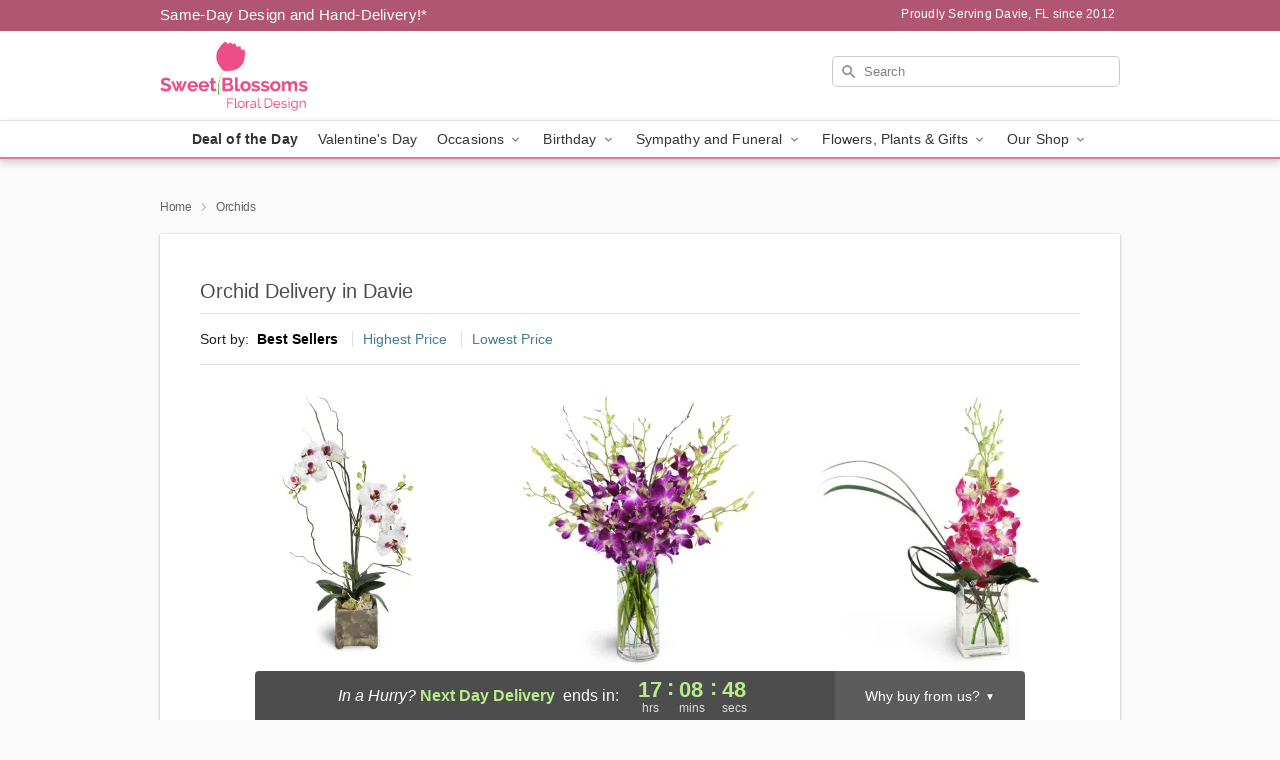

--- FILE ---
content_type: text/html; charset=UTF-8
request_url: https://www.daviesflorist.com/orchids
body_size: 20011
content:
<!DOCTYPE html>
<html lang="en">

<head>
  <meta charset="UTF-8">
<meta name="msvalidate.01" content="" />
<meta name="verify-v1" content="RT9jspkQDQHAcp-TGgogXeQrinLGKBq4JFRpM2Eqabc" />
<meta name="google-site-verification" content="RT9jspkQDQHAcp-TGgogXeQrinLGKBq4JFRpM2Eqabc" />
<meta name="y_key" content="" />
<meta http-equiv="X-UA-Compatible" content="IE=edge" />
<meta http-equiv="Cache-Control" content="max-age=86400" />
<meta name="description" content="Order orchid flower delivery from Sweet Blossoms in Davie, FL. Same-day delivery for orchid arrangements in Davie." />
<meta id="viewport" name="viewport" content="width=device-width, initial-scale=1">
<meta http-equiv="Content-Language" content="en-us" />  <link rel="preconnect" href="https://www.lovingly.com/" crossorigin> <link rel="dns-prefetch" href="https://www.lovingly.com/"><link rel="preconnect" href="https://res.cloudinary.com/" crossorigin> <link rel="dns-prefetch" href="https://res.cloudinary.com/"><link rel="preconnect" href="https://www.google.com/" crossorigin> <link rel="dns-prefetch" href="https://www.google.com/"><link rel="preconnect" href="https://fonts.gstatic.com/" crossorigin> <link rel="dns-prefetch" href="https://fonts.gstatic.com/"><link rel="preconnect" href="https://maps.google.com/" crossorigin> <link rel="dns-prefetch" href="https://maps.google.com/"><link rel="preconnect" href="https://ajax.googleapis.com/" crossorigin> <link rel="dns-prefetch" href="https://ajax.googleapis.com/"><link rel="preconnect" href="https://fonts.gstatic.com/" crossorigin> <link rel="dns-prefetch" href="https://fonts.gstatic.com/">
  
  <meta property="og:url" content="https://www.daviesflorist.com/orchids" />
<meta property="og:type" content="website" />
<meta property="og:title" content="Orchid Bouquets in Davie, FL - Sweet Blossoms" />
<meta property="og:description" content="Order orchid flower delivery from Sweet Blossoms in Davie, FL. Same-day delivery for orchid arrangements in Davie." />
 
<meta property="og:image" content="http://res.cloudinary.com/ufn/image/upload/f_auto,q_auto,fl_progressive,w_375,h_264/ValentinesDay_BloomingwithLove_h-120_size-375_lang-EN_hmdrhj" />

<meta property="og:image:secure_url" content="https://res.cloudinary.com/ufn/image/upload/f_auto,q_auto,fl_progressive,w_375,h_264/ValentinesDay_BloomingwithLove_h-120_size-375_lang-EN_hmdrhj" />


<!-- Twitter cards -->

<meta name="twitter:card" content="summary_large_image">
<meta name="twitter:site" content="https://www.daviesflorist.com/orchids">
<meta name="twitter:creator" content="">
<meta name="twitter:title" content="Orchid Bouquets in Davie, FL - Sweet Blossoms">
<meta name="twitter:description" content="Order orchid flower delivery from Sweet Blossoms in Davie, FL. Same-day delivery for orchid arrangements in Davie.">
<meta name="twitter:image" content="ValentinesDay_BloomingwithLove_h-120_size-375_lang-EN_hmdrhjValentinesDay_BloomingwithLove_h-120_size-375_lang-EN_hmdrhj">
  
    <link rel="canonical" href="https://www.daviesflorist.com/orchids" />

  <!-- secure Fav and touch icons -->
<link rel="apple-touch-icon" sizes="57x57" href="https://res.cloudinary.com/ufn/image/upload/c_pad,h_57,w_57,fl_progressive,f_auto,q_auto/v1654277644/lovingly-logos/lovingly-favicon.ico">
<link rel="apple-touch-icon" sizes="114x114" href="https://res.cloudinary.com/ufn/image/upload/c_pad,h_114,w_114,fl_progressive,f_auto,q_auto/v1654277644/lovingly-logos/lovingly-favicon.ico">
<link rel="apple-touch-icon" sizes="72x72" href="https://res.cloudinary.com/ufn/image/upload/c_pad,h_72,w_72,fl_progressive,f_auto,q_auto/v1654277644/lovingly-logos/lovingly-favicon.ico">
<link rel="apple-touch-icon-precomposed" href="https://res.cloudinary.com/ufn/image/upload/c_pad,h_57,w_57,fl_progressive,f_auto,q_auto/v1654277644/lovingly-logos/lovingly-favicon.ico">
<link rel="shortcut icon" href="https://res.cloudinary.com/ufn/image/upload/c_scale,h_15,w_15,fl_progressive,f_auto,q_auto/v1654277644/lovingly-logos/lovingly-favicon.ico">

  <title>
    Orchid Bouquets in Davie, FL - Sweet Blossoms  </title>

    <script>
  window.storeCurrency = 'USD';
  </script>

    

<script>


var jsdata = {"gtm_code":"GTM-PTBBP8FF","site_identifier":"www.daviesflorist.com","site_ga4_id":"G-R2W5B0MKEH"};

// Initialize the data layer with site identifier and optional GA4/AdWords IDs
window.dataLayer = window.dataLayer || [];
var dataLayerInit = {
  'site_identifier': jsdata.site_identifier
};

// Add GA4 ID if available
if (jsdata.site_ga4_id) {
  dataLayerInit['site_ga4_id'] = jsdata.site_ga4_id;
}

// Add AdWords conversion ID if available
if (jsdata.site_adwords_id) {
  dataLayerInit['site_adwords_id'] = jsdata.site_adwords_id;
}

window.dataLayer.push(dataLayerInit);

// Google Tag Manager
(function(w,d,s,l,i){w[l]=w[l]||[];w[l].push({'gtm.start':
new Date().getTime(),event:'gtm.js'});var f=d.getElementsByTagName(s)[0],
j=d.createElement(s),dl=l!='dataLayer'?'&l='+l:'';j.async=true;j.src=
'https://gtm.lovingly.com/gtm.js?id='+i+dl;f.parentNode.insertBefore(j,f);
})(window,document,'script','dataLayer',jsdata.gtm_code);
// End Google Tag Manager

</script>
  <link rel='stylesheet' href='/css/theme/gambit/gambit_category.css?v=1769787589'></link><link rel='preload' href='/css/theme/gambit/gambit_master.css?v=1769787589' as='style' onload='this.onload=null;this.rel="stylesheet"'></link><link rel='preload' href='/css/theme/gambit/gambit_skin_white_dusty_rose.css?v=1769787589' as='style' onload='this.onload=null;this.rel="stylesheet"'></link>
  
    <script type="application/ld+json">
{
    "@context": "https://schema.org",
    "@type": "Florist",
    "@id": "https://www.daviesflorist.com#business",
    "name": "Sweet Blossoms",
    "url": "https://www.daviesflorist.com",
    "description": "Order orchid flower delivery from Sweet Blossoms in Davie, FL. Same-day delivery for orchid arrangements in Davie.",
    "logo": "https://res.cloudinary.com/ufn/image/upload/v1471380543/sweet-blossoms-logo-sm_mguv1s.jpg",
    "image": [
        "https://res.cloudinary.com/ufn/image/upload/v1487123135/thor_splash/spring/Spring_Mobile.jpg"
    ],
    "priceRange": "$$",
    "telephone": "+19543267198",
    "email": "wecare@daviesflorist.com",
    "currenciesAccepted": "USD",
    "acceptedPaymentMethod": [
        "Cash",
        "CreditCard"
    ],
    "foundingDate": "2012",
    "address": {
        "@type": "PostalAddress",
        "streetAddress": "3315 Palomino Dr, Unit 414",
        "addressLocality": "Davie",
        "addressRegion": "FL",
        "postalCode": "33024",
        "addressCountry": "US"
    },
    "geo": {
        "@type": "GeoCoordinates",
        "latitude": 26.039735,
        "longitude": -80.237354
    },
    "hasMap": "https://www.google.com/maps/dir/?api=1\u0026destination=26.03973500,-80.23735400\u0026travelmode=driving",
    "openingHours": [
        "Su 09:00:00-17:00:00",
        "Mo 09:00:00-17:00:00",
        "Tu 09:00:00-17:00:00",
        "We 09:00:00-17:00:00",
        "Th 09:00:00-17:00:00",
        "Fr 09:00:00-17:00:00",
        "Sa 09:00:00-17:00:00"
    ],
    "sameAs": [
        "https://g.page/r/CcUVd02t48tAEAg/review",
        "https://www.facebook.com/sweetblossomsdavie/",
        "https://www.instagram.com/sweetblossomsdavie?utm_source=ig_web_button_share_sheet\u0026igsh=ZDNlZDc0MzIxNw==",
        "https://g.page/r/CcUVd02t48tAEAE"
    ],
    "contactPoint": {
        "@type": "ContactPoint",
        "contactType": "customer service",
        "telephone": "+19543267198",
        "email": "wecare@daviesflorist.com",
        "areaServed": "Davie FL",
        "availableLanguage": [
            "English"
        ]
    },
    "areaServed": {
        "@type": "AdministrativeArea",
        "name": "Davie, FL"
    },
    "makesOffer": [
        {
            "@type": "Offer",
            "name": "Valentine\u2019s Day Special Bouquet",
            "price": "48.95",
            "priceCurrency": "USD",
            "availability": "https://schema.org/InStock",
            "url": "https://www.daviesflorist.com/flowers/valentines-day-special-bouquet"
        },
        {
            "@type": "Offer",
            "name": "Same-Day Flower Delivery Service",
            "price": "10.00",
            "priceCurrency": "USD",
            "availability": "https://schema.org/InStock",
            "url": "https://www.daviesflorist.com/delivery-policy"
        }
    ]
}
</script>

  
</head>

<body class="body
       is-gray-background        white-skin">
    
<!-- Google Tag Manager (noscript) -->
<noscript><iframe src="https://gtm.lovingly.com/ns.html?id=GTM-PTBBP8FF"
height="0" width="0" style="display:none;visibility:hidden"></iframe></noscript>
<!-- End Google Tag Manager (noscript) -->

  <a class="main-content-link" href="#maincontent">Skip to main content</a>

  <div id="covidModal" role="dialog" aria-label="Covid-19 Modal" class="reveal-modal animated medium covid-modal" data-reveal>

  <p>For our<strong> freshest, most beautiful blooms, please shop our <a href="/flowers/valentines-day-special-bouquet" title="Deal of the Day">Florist’s Choice</a> options,</strong> as we may be experiencing
      delays in receiving shipments of certain flower types.
  </p>

  <p>Please note that for all other orders, we may need to replace stems so we can deliver the freshest bouquet possible, and we may have to use a different vase.</p>

  <p>We promise to always deliver a  <strong>fresh, beautiful, and completely one-of-a-kind gift</strong> of the same or greater value as what you selected.<p>

  <p>Deliveries may also be impacted by COVID-19 restrictions. Rest assured that we are taking all recommended precautions to ensure customer satisfaction and safety.
    <br>
    <br>
    Delivery impacts may include:</p>
  <ul>
    <li>Restricted deliveries to hospitals or nursing homes </li>
    <li>Restricted deliveries to office buildings </li>
    <li>Restricted access to certain regional areas</li>
  </ul>

  <p>In addition, we may be using “no contact” delivery procedures. After confirming that the
    recipient is available to accept, their gift will be left at the door and the delivery driver will step back a
    safe distance to ensure they receive their gift.</p>

  <p>Please see our <a href="/about-us" aria-label="About Us">About Us</a> page for more details. We appreciate
        your understanding and support!</p>

  <a class="close-reveal-modal" aria-label="Close Covid-19 modal" tabindex="0" role="button">&#215;</a>

</div>

<div id="deliveryLaterModal" role="dialog" aria-label="Delivery Later Modal" aria-modal="true" class="reveal-modal animated medium covid-modal delivery-later-modal" data-reveal>

  <img class="delivery-later-modal__logo b-lazy" src="[data-uri]" data-src="https://res.cloudinary.com/ufn/image/upload/v1586371085/gift-now-logo_xqjmjz.svg" alt="Gift Now, Deliver Later logo">

  <div id="delivery-later-title" class="delivery-later-modal-title">Gift Now, Deliver Later</div>

  <p class="delivery-later-modal-subtitle">With <strong>Gift Now, Deliver Later</strong>, you'll send smiles twice! Here's how:</p>
  <img class="delivery-later-modal__small-image b-lazy" src="[data-uri]" data-src="https://res.cloudinary.com/ufn/image/upload/v1675263741/gift-card_yjh09i.svg" alt="Gift Card Logo">
  <p class="delivery-later-modal__instructions-copy">SMILE 1
  </p>
  <p>When you complete your purchase, your lucky recipient will instantly receive a surprise email that includes your card message and a picture of the flowers you chose.</p>
  <img class="delivery-later-modal__small-image b-lazy" src="[data-uri]" data-src="https://res.cloudinary.com/ufn/image/upload/v1675263852/Flowers_gsren6.svg" alt="Flowers logo">
  <p class="delivery-later-modal__instructions-copy">SMILE 2</p>

  <p>As soon as possible (usually within two weeks), we'll contact your recipient to schedule delivery of their gorgeous floral gift. Trust us, it'll be worth the wait! </p>

  <a class="close-reveal-modal" aria-label="Close Gift Now, Deliver Later modal" tabindex="0" role="button">&#215;</a>

</div>

<div id="alcoholModal" role="dialog" aria-label="Alcohol Modal" aria-modal="true" class="reveal-modal animated medium covid-modal" data-reveal>

  <p id="alcohol-modal-title"><strong>Wine for every occasion</strong></p>

  <p>We offer a wide-selection of premium wines to perfectly pair with your floral gift.</p>

  <p>Ordering a bottle (or two!) from our site is easy. Just make sure that:</p>
  <ul>
    <li>You're 21 or older</li>
    <li>The person picking up or receiving the delivery is 21 or older</li>
  </ul>

  <a class="close-reveal-modal" aria-label="Close alcohol modal" tabindex="0" role="button">&#215;</a>

</div>      <!-- Hidden trigger link for the modal -->
    <a href="#" data-reveal-id="coupon-modal" style="display: none;">Open Coupon Details</a>

    <div id="coupon-modal" class="reveal-modal animated small" data-reveal role="dialog" aria-label="coupon-modal-title" aria-modal="true">
        <div class="coupon-modal-content">
            <div class="coupon-modal-close">
                <div class="close-icon">
                    <a class="close-reveal-modal" aria-label="Close modal" tabindex="0" role="button">&#215;</a>
                </div>
            </div>
            <div class="coupon-modal-text">
                <p id="coupon-modal-title" class="banner-modal-content"></p>
            </div>
        </div>
    </div>

    <script>
        window.couponData = [];
    </script>

 
  
  
    <header id="stickyHeader">
            <div class="header__top-banner theme__background-color--dark">
        <div class="row">

          <div class="sticky__content">

            <!-- Sticky content -->
            <div class="sticky__store-name">
              <a class="JSVAR__lovingly-exclusive-override-slug" href="/" title="Sweet Blossoms - Davie Flower Delivery" notranslate>
                Sweet Blossoms              </a>
            </div>
            <div class="sticky__assurance">100% Florist-Designed and Hand-Delivered!</div>

          </div>

          <div class="header__text-container">
            <!-- Non-sticky content -->
            <div class="header__established">
              <a class="JSVAR__lovingly-exclusive-override-slug" href="/delivery-policy#:~:text=Same%20Day%20Delivery,-%3A" aria-label="Delivery Policy" title="Same-Day Design and Hand-Delivery!" target="_blank">
                Same-Day Design and Hand-Delivery!*
              </a>
            </div>

            <div class="header__phone-address">
                              <span id="proudly_serving" style="margin-right: 5px;"> 
                  Proudly Serving Davie, FL                  since 2012                </span>
                          </div>
          </div>

        </div>

      </div>

      <div class="header__solid-skin-container">

        <div class="row header__container">

          <div class="header">

            <!-- Left column -->
<div class="hide-for-small header__logo-container ieLogoContainer">

  <div>

    <a href="/" aria-label="Sweet Blossoms" class="JSVAR__lovingly-exclusive-override-slug header__logo-image-container header__logo-text" id="fittext1" title="Sweet Blossoms - Davie Flower Delivery">

      <figure><img loading="eager" alt="Flower delivery in Davie FL image" src="https://res.cloudinary.com/ufn/image/upload/c_pad,f_auto,q_auto,fl_progressive/sweet-blossoms-logo-sm_mguv1s" /><figcaption>Sweet Blossoms - Flower Delivery in Davie, FL</figcaption></figure>
    </a>
  </div>

</div>
            <!-- Center column -->
<div class="hide-for-small free-delivery__container ">

  
    &nbsp;
  
</div>

            <!-- Right column -->
            <div class="hide-for-small header__right-column logo_vert_align header__no-free-delivery">

              <!-- Search Bar -->
<div class="search__container ">
  
  <form action="/categories/searchProds" role="search" class="search-form" id="search-form-desktop" method="get" accept-charset="utf-8">
  <input name="sr" class="search-field search-input left" aria-label="Search" placeholder="Search" id="search-input-gambit-desktop" type="text"/>
  <input type="hidden" name="s_en" id="search-endesktop"/>
  <input class="hide" aria-hidden="1" type="submit" value="Submit Search Form"/>
  <label class="placeholder-label" id="search-placeholder-fallback-desktop">Search</label>

</form>
</div><!--/search__container-->

            </div>

          </div>

        </div>

      </div>

      <!-- NAVIGATION -->
      
<section class="mobile-navigation-bar" id="mobile-navigation-bar">
  <div class="mobile-navigation-bar__toggle hide-mobile-nav">
    <div id="toggle-nav" class="hamburger hamburger--squeeze js-hamburger">
      <div class="hamburger-box">
        <div class="hamburger-inner"></div>
      </div>
    </div>
  </div>
  <div class="mobile-navigation-bar__name hide-mobile-nav">
    <a class="JSVAR__lovingly-exclusive-override-slug" title="Sweet Blossoms" href="/">
      Sweet Blossoms    </a>
  </div>
  <div class="mobile-navigation-bar__right-section hide-mobile-nav">
    <button id="searchIcon" type="submit" alt="Open search input">
    <img width="19" height="19" alt="search glass icon"
        src="https://res.cloudinary.com/ufn/image/upload/w_19,h_19,f_auto,q_auto/v1472224554/storefront_assets/search.png" />
</button>
    <!-- Back button : id backNext -->
<div class="back-next-button__container" id="backNext">
    <button type="button" role="button"  class="back-next-button" id="navBackButton">
        <img height="auto" src="https://res.cloudinary.com/ufn/image/upload/v1570470309/arrow_upward-24px_gjozgt.svg"
            alt="Back arrow" />
    </button>
</div>  </div>

  <div id="mobileSearchContainer" class="search-form__container hide-mobile-nav">
    <!-- Search Bar -->
<div class="search__container ">
  
  <form action="/categories/searchProds" role="search" class="search-form" id="search-form-mobile" method="get" accept-charset="utf-8">
  <input name="sr" class="search-field search-input left" aria-label="Search" placeholder="Search" id="search-input-gambit-mobile" type="text"/>
  <input type="hidden" name="s_en" id="search-enmobile"/>
  <input class="hide" aria-hidden="1" type="submit" value="Submit Search Form"/>
  <label class="placeholder-label" id="search-placeholder-fallback-mobile">Search</label>

</form>
</div><!--/search__container-->
  </div>

  <div class="mobile-navigation__side-list hide-mobile-nav" id="mobile-nav-sidebar">
    <ul>
      <li class="sr-only">Nav Menu</li>
    </ul>
  </div>

  <div role="navigation" id="mobile-nav-content" class="mobile-navigation__main-list hide-mobile-nav">
    <ul>
      <!-- DEAL OF THE DAY -->
      <li class="mobile-navigation__list-item promoted-product-link">
        <a href="/flowers/valentines-day-special-bouquet" title="View Deal of the Day Product" class="mobile-navigation__deal-link JSVAR__lovingly-exclusive-override-slug" aria-label="Deal of the Day">Deal of the Day</a>      </li>

      <!-- FEATURED CATEGORY -->
                      <li class="mobile-navigation__list-item">
          <a href="/valentines-day" class="">Valentine's Day</a>        </li>
      
            
      <li class="mobile-navigation__list-item mobile-navigation__has-dropdown">
        <button type="button" role="button" aria-haspopup="true" aria-expanded="false" class="mobile-navigation__dropdown-button"
          data-ul="occasions">Occasions          <svg role="presentation" class="right-carat" xmlns="http://www.w3.org/2000/svg" width="24" height="24" viewBox="0 0 24 24">
            <path data-name="Path 731" d="M8.59,16.59,13.17,12,8.59,7.41,10,6l6,6-6,6Z" fill="#000" ></path>
            <path data-name="Path 732" d="M0,0H24V24H0Z" fill="none" ></path>
          </svg>
        </button>
        <ul id="occasions">
          
<ul class="navigation__dropdown-list split-column"><li><a href="/valentines-day" title="Visit the Valentine's Day category" class="">Valentine's Day</a></li><li><a href="/winter" title="Visit the Winter category" class="">Winter</a></li><li><a href="/birthday" title="Visit the Birthday category" class="">Birthday</a></li><li><a href="/sympathy-and-funeral" title="Visit the Sympathy and Funeral category" class="">Sympathy and Funeral</a></li><li><a href="/any-occasion" title="Visit the Any Occasion category" class="">Any Occasion</a></li><li><a href="/love-and-romance" title="Visit the Love and Romance category" class="">Love and Romance</a></li><li><a href="/thinking-of-you" title="Visit the Thinking of You category" class="">Thinking of You</a></li><li><a href="/im-sorry-flowers" title="Visit the I'm Sorry Flowers category" class="">I'm Sorry Flowers</a></li><li><a href="/new-baby" title="Visit the New Baby category" class="">New Baby</a></li><li><a href="/get-well" title="Visit the Get Well category" class="">Get Well</a></li><li><a href="/anniversary" title="Visit the Anniversary category" class="">Anniversary</a></li><li><a href="/just-because" title="Visit the Just Because category" class="">Just Because</a></li><li><a href="/thank-you" title="Visit the Thank You category" class="">Thank You</a></li><li><a href="/congratulations" title="Visit the Congratulations category" class="">Congratulations</a></li><li><a href="/business-gifting" title="Visit the Business Gifting category" class="">Business Gifting</a></li></ul>
        </ul>
      </li>
            
      <li class="mobile-navigation__list-item mobile-navigation__has-dropdown">
        <button type="button" role="button" aria-haspopup="true" aria-expanded="false" class="mobile-navigation__dropdown-button"
          data-ul="birthday">Birthday          <svg role="presentation" class="right-carat" xmlns="http://www.w3.org/2000/svg" width="24" height="24" viewBox="0 0 24 24">
            <path data-name="Path 731" d="M8.59,16.59,13.17,12,8.59,7.41,10,6l6,6-6,6Z" fill="#000" ></path>
            <path data-name="Path 732" d="M0,0H24V24H0Z" fill="none" ></path>
          </svg>
        </button>
        <ul id="birthday">
          
<ul class="navigation__dropdown-list "><li><a href="/birthday" title="Visit the All Birthday category" class="">All Birthday</a></li><li><a href="/birthday-for-friend" title="Visit the Birthday for Friend category" class="">Birthday for Friend</a></li><li><a href="/birthday-for-her" title="Visit the Birthday for Her category" class="">Birthday for Her</a></li><li><a href="/birthday-for-mom" title="Visit the Birthday for Mom category" class="">Birthday for Mom</a></li><li><a href="/birthday-for-colleague" title="Visit the Birthday for Colleague category" class="">Birthday for Colleague</a></li><li><a href="/birthday-gift-baskets" title="Visit the Birthday Gift Baskets category" class="">Birthday Gift Baskets</a></li><li><a href="/birthday-for-him" title="Visit the Birthday for Him category" class="">Birthday for Him</a></li></ul>
        </ul>
      </li>
            
      <li class="mobile-navigation__list-item mobile-navigation__has-dropdown">
        <button type="button" role="button" aria-haspopup="true" aria-expanded="false" class="mobile-navigation__dropdown-button"
          data-ul="sympathy_and_funeral">Sympathy and Funeral          <svg role="presentation" class="right-carat" xmlns="http://www.w3.org/2000/svg" width="24" height="24" viewBox="0 0 24 24">
            <path data-name="Path 731" d="M8.59,16.59,13.17,12,8.59,7.41,10,6l6,6-6,6Z" fill="#000" ></path>
            <path data-name="Path 732" d="M0,0H24V24H0Z" fill="none" ></path>
          </svg>
        </button>
        <ul id="sympathy_and_funeral">
          
<ul class="navigation__dropdown-list split-column"><li><a href="/sympathy-and-funeral" title="Visit the All Sympathy and Funeral category" class="">All Sympathy and Funeral</a></li><li><a href="/funeral-sprays-and-wreaths" title="Visit the Funeral Sprays and Wreaths category" class="">Funeral Sprays and Wreaths</a></li><li><a href="/funeral-service-flowers" title="Visit the Funeral Service Flowers category" class="">Funeral Service Flowers</a></li><li><a href="/sympathy-for-home-or-office" title="Visit the Sympathy for Home or Office category" class="">Sympathy for Home or Office</a></li><li><a href="/sympathy-plants" title="Visit the Sympathy Plants category" class="">Sympathy Plants</a></li><li><a href="/loss-of-a-pet" title="Visit the Loss of a Pet category" class="">Loss of a Pet</a></li></ul>
        </ul>
      </li>
            
      <li class="mobile-navigation__list-item mobile-navigation__has-dropdown">
        <button type="button" role="button" aria-haspopup="true" aria-expanded="false" class="mobile-navigation__dropdown-button"
          data-ul="flowers__plants___gifts">Flowers, Plants & Gifts          <svg role="presentation" class="right-carat" xmlns="http://www.w3.org/2000/svg" width="24" height="24" viewBox="0 0 24 24">
            <path data-name="Path 731" d="M8.59,16.59,13.17,12,8.59,7.41,10,6l6,6-6,6Z" fill="#000" ></path>
            <path data-name="Path 732" d="M0,0H24V24H0Z" fill="none" ></path>
          </svg>
        </button>
        <ul id="flowers__plants___gifts">
          
<ul class="navigation__dropdown-list triple-column"><li class="navigation__subnav-list"><div class="navigation__dropdown-title">Flower Type</div><ul class="navigation__dropdown-list"><li><a href="/tulips" title="Visit the Tulips category" class="">Tulips</a></li><li><a href="/sunflowers" title="Visit the Sunflowers category" class="">Sunflowers</a></li><li><a href="/orchids" title="Visit the Orchids category" class="">Orchids</a></li><li><a href="/lilies" title="Visit the Lilies category" class="">Lilies</a></li><li><a href="/roses" title="Visit the Roses category" class="">Roses</a></li></ul></li><li class="navigation__subnav-list"><div class="navigation__dropdown-title">Plants</div><ul class="navigation__dropdown-list"><li><a href="/green-plants" title="Visit the Green Plants category" class="">Green Plants</a></li><li><a href="/blooming-plants" title="Visit the Blooming Plants category" class="">Blooming Plants</a></li><li><a href="/orchid-plants" title="Visit the Orchid Plants category" class="">Orchid Plants</a></li></ul></li><li class="navigation__subnav-list"><div class="navigation__dropdown-title">Color</div><ul class="navigation__dropdown-list"><li><a href="/purple" title="Visit the Purple category" class="">Purple</a></li><li><a href="/pink" title="Visit the Pink category" class="">Pink</a></li><li><a href="/mixed" title="Visit the Mixed category" class="">Mixed</a></li><li><a href="/yellow" title="Visit the Yellow category" class="">Yellow</a></li><li><a href="/white" title="Visit the White category" class="">White</a></li><li><a href="/green" title="Visit the Green category" class="">Green</a></li><li><a href="/orange" title="Visit the Orange category" class="">Orange</a></li><li><a href="/red" title="Visit the Red category" class="">Red</a></li><li><a href="/blue" title="Visit the Blue category" class="">Blue</a></li></ul></li><li class="navigation__subnav-list"><div class="navigation__dropdown-title">Collections</div><ul class="navigation__dropdown-list"><li><a href="/premium-collection" title="Visit the Premium Collection category" class="">Premium Collection</a></li><li><a href="/gift-baskets" title="Visit the Gift Baskets category" class="">Gift Baskets</a></li><li><a href="/modern" title="Visit the Modern category" class="">Modern</a></li><li><a href="/our-custom-designs" title="Visit the Our Custom Designs category" class="">Our Custom Designs</a></li><li><a href="/value-flowers-gifts" title="Visit the Value Flowers & Gifts category" class="">Value Flowers & Gifts</a></li></ul></li><li class="navigation__subnav-list"><div class="navigation__dropdown-title">By Price</div><ul class="navigation__dropdown-list"><li><a href="/flowers-under-50" title="Visit the Flowers Under $50 category" class="">Flowers Under $50</a></li><li><a href="/flowers-50-to-60" title="Visit the Flowers $50 to $60 category" class="">Flowers $50 to $60</a></li><li><a href="/flowers-60-to-80" title="Visit the Flowers $60 to $80 category" class="">Flowers $60 to $80</a></li><li><a href="/flowers-over-80" title="Visit the Flowers Over $80 category" class="">Flowers Over $80</a></li></ul></li></ul>
        </ul>
      </li>
      
      <li class="mobile-navigation__list-item mobile-navigation__has-dropdown">
        <button type="button" role="button" aria-haspopup="true" aria-expanded="false" data-ul="our-shop" class="mobile-navigation__dropdown-button" title="Learn more about our shop">
          OUR SHOP
          <svg role="presentation" class="right-carat" xmlns="http://www.w3.org/2000/svg" width="24" height="24" viewBox="0 0 24 24">
            <path id="Path_731" data-name="Path 731" d="M8.59,16.59,13.17,12,8.59,7.41,10,6l6,6-6,6Z" fill="#000" />
            <path id="Path_732" data-name="Path 732" d="M0,0H24V24H0Z" fill="none" />
          </svg>
        </button>
        <ul id="our-shop">
          <li><a title="Visit Delivery Policy" href="/delivery-policy">Delivery Policy</a></li><li><a title="Visit Wedding Flowers" href="/wedding-flowers">Wedding Flowers</a></li>          <li>
            <a href="/about-us">About Us</a>          </li>
          
                      <div class="navigation__dropdown-title">Flower Delivery</div>
            <ul class="navigation__dropdown-list">
              <li><a title="Flower Delivery in Fort Lauderdale, FL" aria-label="Flower Delivery in Fort Lauderdale, FL" href="/flower-delivery/fl/fort-lauderdale">Fort Lauderdale, FL</a></li><li><a title="Flower Delivery in Pembroke Pines, FL" aria-label="Flower Delivery in Pembroke Pines, FL" href="/flower-delivery/fl/pembroke-pines">Pembroke Pines, FL</a></li><li><a title="Flower Delivery in Weston, FL" aria-label="Flower Delivery in Weston, FL" href="/flower-delivery/fl/weston">Weston, FL</a></li>            </ul>
                    
        </ul>
      </li>

    </ul>
  </div>

  <!-- Mobile View -->
<div role="timer" class="countdown-timer__mobile show-for-small hide-force" id="countdownTimerv2ContainerMobile">
      <div class="inner">

      <strong>
                <span id="deliveryDayTextMobile"></span>
      </strong>

      <div class="right-side-timer">
        <span class="small">&nbsp;Ends in:&nbsp;</span>
        <div id="countdownTimerv2Mobile" class="timer-mobile" notranslate></div>
      </div>
    </div>

    </div>
</section>
<nav role="navigation" class="navigation theme__border-color--medium"
  id="topbar">
  <ul class="navigation__main-list">

    <!-- DEAL OF THE DAY -->
    <li class="navigation__main-link no-dropdown promoted-product-link">
      <strong>
        <a href="/flowers/valentines-day-special-bouquet" title="View Deal of the Day Product" class="navigation__main-link-item JSVAR__lovingly-exclusive-override-slug" aria-label="Deal of the Day">Deal of the Day</a>      </strong>
    </li>

    <!-- FEATURED CATEGORY -->
                  <li class="navigation__main-link no-dropdown">
          <a href="/valentines-day" class="navigation__main-link-item ">Valentine's Day</a>        </li>
    
          
      <!-- Inject Sympathy Funeral category into this place -->
                                  <!-- <li class="navigation__main-link no-dropdown"> -->
                      <!-- </li> -->
              
      <li class="navigation__main-link navigation__has-dropdown">
        <button type="button" role="button" aria-haspopup="true" aria-expanded="false" class="navigation__main-link-item">Occasions <img
            class="b-lazy carat" src=[data-uri]
            data-src="https://res.cloudinary.com/ufn/image/upload/v1571166165/down-carat_lpniwv"
            alt="Dropdown down carat" /></button>
        <div class="navigation__dropdown">
          <div class="navigation__dropdown-content">
            <div class="navigation__dropdown-list-wrapper">
              <div class="navigation__dropdown-title">Occasions</div>
              
<ul class="navigation__dropdown-list split-column"><li><a href="/valentines-day" title="Visit the Valentine's Day category" class="">Valentine's Day</a></li><li><a href="/winter" title="Visit the Winter category" class="">Winter</a></li><li><a href="/birthday" title="Visit the Birthday category" class="">Birthday</a></li><li><a href="/sympathy-and-funeral" title="Visit the Sympathy and Funeral category" class="">Sympathy and Funeral</a></li><li><a href="/any-occasion" title="Visit the Any Occasion category" class="">Any Occasion</a></li><li><a href="/love-and-romance" title="Visit the Love and Romance category" class="">Love and Romance</a></li><li><a href="/thinking-of-you" title="Visit the Thinking of You category" class="">Thinking of You</a></li><li><a href="/im-sorry-flowers" title="Visit the I'm Sorry Flowers category" class="">I'm Sorry Flowers</a></li><li><a href="/new-baby" title="Visit the New Baby category" class="">New Baby</a></li><li><a href="/get-well" title="Visit the Get Well category" class="">Get Well</a></li><li><a href="/anniversary" title="Visit the Anniversary category" class="">Anniversary</a></li><li><a href="/just-because" title="Visit the Just Because category" class="">Just Because</a></li><li><a href="/thank-you" title="Visit the Thank You category" class="">Thank You</a></li><li><a href="/congratulations" title="Visit the Congratulations category" class="">Congratulations</a></li><li><a href="/business-gifting" title="Visit the Business Gifting category" class="">Business Gifting</a></li></ul>            </div>
            <div class="navigation__dropdown-divider"></div>
            <div class="navigation__dropdown-promo">
              <a href="/flowers/valentines-day-special-bouquet" class="navigation__dropdown-promo-link" aria-label="Deal of the Day"><img alt="Your expert designer will create a unique hand-crafted arrangement." width="304" height="140" src="https://res.cloudinary.com/ufn/image/upload/f_auto,q_auto,fl_progressive,w_304,h_140/Covid-Desktop-Nav-Banner_ynp9ab"></a>            </div>
          </div>
        </div>
      </li>
          
      <!-- Inject Sympathy Funeral category into this place -->
                                  <!-- <li class="navigation__main-link no-dropdown"> -->
                      <!-- </li> -->
              
      <li class="navigation__main-link navigation__has-dropdown">
        <button type="button" role="button" aria-haspopup="true" aria-expanded="false" class="navigation__main-link-item">Birthday <img
            class="b-lazy carat" src=[data-uri]
            data-src="https://res.cloudinary.com/ufn/image/upload/v1571166165/down-carat_lpniwv"
            alt="Dropdown down carat" /></button>
        <div class="navigation__dropdown">
          <div class="navigation__dropdown-content">
            <div class="navigation__dropdown-list-wrapper">
              <div class="navigation__dropdown-title">Birthday</div>
              
<ul class="navigation__dropdown-list split-column"><li><a href="/birthday" title="Visit the All Birthday category" class="">All Birthday</a></li><li><a href="/birthday-for-friend" title="Visit the Birthday for Friend category" class="">Birthday for Friend</a></li><li><a href="/birthday-for-her" title="Visit the Birthday for Her category" class="">Birthday for Her</a></li><li><a href="/birthday-for-mom" title="Visit the Birthday for Mom category" class="">Birthday for Mom</a></li><li><a href="/birthday-for-colleague" title="Visit the Birthday for Colleague category" class="">Birthday for Colleague</a></li><li><a href="/birthday-gift-baskets" title="Visit the Birthday Gift Baskets category" class="">Birthday Gift Baskets</a></li><li><a href="/birthday-for-him" title="Visit the Birthday for Him category" class="">Birthday for Him</a></li></ul>            </div>
            <div class="navigation__dropdown-divider"></div>
            <div class="navigation__dropdown-promo">
              <a href="/flowers/valentines-day-special-bouquet" class="navigation__dropdown-promo-link" aria-label="Deal of the Day"><img alt="Your expert designer will create a unique hand-crafted arrangement." width="304" height="140" src="https://res.cloudinary.com/ufn/image/upload/f_auto,q_auto,fl_progressive,w_304,h_140/Covid-Desktop-Nav-Banner_ynp9ab"></a>            </div>
          </div>
        </div>
      </li>
          
      <!-- Inject Sympathy Funeral category into this place -->
                                  <!-- <li class="navigation__main-link no-dropdown"> -->
                      <!-- </li> -->
              
      <li class="navigation__main-link navigation__has-dropdown">
        <button type="button" role="button" aria-haspopup="true" aria-expanded="false" class="navigation__main-link-item">Sympathy and Funeral <img
            class="b-lazy carat" src=[data-uri]
            data-src="https://res.cloudinary.com/ufn/image/upload/v1571166165/down-carat_lpniwv"
            alt="Dropdown down carat" /></button>
        <div class="navigation__dropdown">
          <div class="navigation__dropdown-content">
            <div class="navigation__dropdown-list-wrapper">
              <div class="navigation__dropdown-title">Sympathy and Funeral</div>
              
<ul class="navigation__dropdown-list split-column"><li><a href="/sympathy-and-funeral" title="Visit the All Sympathy and Funeral category" class="">All Sympathy and Funeral</a></li><li><a href="/funeral-sprays-and-wreaths" title="Visit the Funeral Sprays and Wreaths category" class="">Funeral Sprays and Wreaths</a></li><li><a href="/funeral-service-flowers" title="Visit the Funeral Service Flowers category" class="">Funeral Service Flowers</a></li><li><a href="/sympathy-for-home-or-office" title="Visit the Sympathy for Home or Office category" class="">Sympathy for Home or Office</a></li><li><a href="/sympathy-plants" title="Visit the Sympathy Plants category" class="">Sympathy Plants</a></li><li><a href="/loss-of-a-pet" title="Visit the Loss of a Pet category" class="">Loss of a Pet</a></li></ul>            </div>
            <div class="navigation__dropdown-divider"></div>
            <div class="navigation__dropdown-promo">
              <a href="/flowers/valentines-day-special-bouquet" class="navigation__dropdown-promo-link" aria-label="Deal of the Day"><img alt="Your expert designer will create a unique hand-crafted arrangement." width="304" height="140" src="https://res.cloudinary.com/ufn/image/upload/f_auto,q_auto,fl_progressive,w_304,h_140/Covid-Desktop-Nav-Banner_ynp9ab"></a>            </div>
          </div>
        </div>
      </li>
          
      <!-- Inject Sympathy Funeral category into this place -->
                                  <!-- <li class="navigation__main-link no-dropdown"> -->
                      <!-- </li> -->
              
      <li class="navigation__main-link navigation__has-dropdown">
        <button type="button" role="button" aria-haspopup="true" aria-expanded="false" class="navigation__main-link-item">Flowers, Plants & Gifts <img
            class="b-lazy carat" src=[data-uri]
            data-src="https://res.cloudinary.com/ufn/image/upload/v1571166165/down-carat_lpniwv"
            alt="Dropdown down carat" /></button>
        <div class="navigation__dropdown">
          <div class="navigation__dropdown-content">
            <div class="navigation__dropdown-list-wrapper">
              <div class="navigation__dropdown-title"></div>
              
<ul class="navigation__dropdown-list triple-column"><li class="navigation__subnav-list"><div class="navigation__dropdown-title">Flower Type</div><ul class="navigation__dropdown-list"><li><a href="/tulips" title="Visit the Tulips category" class="">Tulips</a></li><li><a href="/sunflowers" title="Visit the Sunflowers category" class="">Sunflowers</a></li><li><a href="/orchids" title="Visit the Orchids category" class="">Orchids</a></li><li><a href="/lilies" title="Visit the Lilies category" class="">Lilies</a></li><li><a href="/roses" title="Visit the Roses category" class="">Roses</a></li></ul></li><li class="navigation__subnav-list"><div class="navigation__dropdown-title">Plants</div><ul class="navigation__dropdown-list"><li><a href="/green-plants" title="Visit the Green Plants category" class="">Green Plants</a></li><li><a href="/blooming-plants" title="Visit the Blooming Plants category" class="">Blooming Plants</a></li><li><a href="/orchid-plants" title="Visit the Orchid Plants category" class="">Orchid Plants</a></li></ul></li><li class="navigation__subnav-list"><div class="navigation__dropdown-title">Color</div><ul class="navigation__dropdown-list"><li><a href="/purple" title="Visit the Purple category" class="">Purple</a></li><li><a href="/pink" title="Visit the Pink category" class="">Pink</a></li><li><a href="/mixed" title="Visit the Mixed category" class="">Mixed</a></li><li><a href="/yellow" title="Visit the Yellow category" class="">Yellow</a></li><li><a href="/white" title="Visit the White category" class="">White</a></li><li><a href="/green" title="Visit the Green category" class="">Green</a></li><li><a href="/orange" title="Visit the Orange category" class="">Orange</a></li><li><a href="/red" title="Visit the Red category" class="">Red</a></li><li><a href="/blue" title="Visit the Blue category" class="">Blue</a></li></ul></li><li class="navigation__subnav-list"><div class="navigation__dropdown-title">Collections</div><ul class="navigation__dropdown-list"><li><a href="/premium-collection" title="Visit the Premium Collection category" class="">Premium Collection</a></li><li><a href="/gift-baskets" title="Visit the Gift Baskets category" class="">Gift Baskets</a></li><li><a href="/modern" title="Visit the Modern category" class="">Modern</a></li><li><a href="/our-custom-designs" title="Visit the Our Custom Designs category" class="">Our Custom Designs</a></li><li><a href="/value-flowers-gifts" title="Visit the Value Flowers & Gifts category" class="">Value Flowers & Gifts</a></li></ul></li><li class="navigation__subnav-list"><div class="navigation__dropdown-title">By Price</div><ul class="navigation__dropdown-list"><li><a href="/flowers-under-50" title="Visit the Flowers Under $50 category" class="">Flowers Under $50</a></li><li><a href="/flowers-50-to-60" title="Visit the Flowers $50 to $60 category" class="">Flowers $50 to $60</a></li><li><a href="/flowers-60-to-80" title="Visit the Flowers $60 to $80 category" class="">Flowers $60 to $80</a></li><li><a href="/flowers-over-80" title="Visit the Flowers Over $80 category" class="">Flowers Over $80</a></li></ul></li></ul>            </div>
            <div class="navigation__dropdown-divider"></div>
            <div class="navigation__dropdown-promo">
              <a href="/flowers/valentines-day-special-bouquet" class="navigation__dropdown-promo-link" aria-label="Deal of the Day"><img alt="Your expert designer will create a unique hand-crafted arrangement." width="304" height="140" src="https://res.cloudinary.com/ufn/image/upload/f_auto,q_auto,fl_progressive,w_304,h_140/Covid-Desktop-Nav-Banner_ynp9ab"></a>            </div>
          </div>
        </div>
      </li>
    
    <li class="navigation__main-link navigation__has-dropdown navigation__cms-dropdown split-column">
      <button type="button" role="button" aria-haspopup="true" aria-expanded="false" class="navigation__main-link-item">Our Shop <img class="b-lazy carat"
          src=[data-uri]
          data-src="https://res.cloudinary.com/ufn/image/upload/v1571166165/down-carat_lpniwv"
          alt="Dropdown down carat" /></button>
      <div class="navigation__dropdown">
        <div class="navigation__dropdown-content geo-landing">
          <ul class="navigation__dropdown-list cms-column">
            <li>
              <a href="/about-us" title="About our shop">About Us</a>            </li>
            <li>
              <a href="/delivery-policy" aria-label="Delivery Policy">Delivery &amp; Substitution
                Policy</a>
            </li>
            <li>
              <a href="/flowers" aria-label="All Flowers & Gifts">All Flowers & Gifts</a>
            </li>
            <li><a title="Visit Wedding Flowers" aria-label="Visit Wedding Flowers" href="/wedding-flowers">Wedding Flowers</a></li>          </ul>
                        <div class="navigation__dropdown-title geo-landing-locations">
                Flower Delivery
                <ul class="navigation__dropdown-list">
                <li><a title="Flower Delivery in Fort Lauderdale, FL" aria-label="Flower Delivery in Fort Lauderdale, FL" href="/flower-delivery/fl/fort-lauderdale">Fort Lauderdale, FL</a></li><li><a title="Flower Delivery in Pembroke Pines, FL" aria-label="Flower Delivery in Pembroke Pines, FL" href="/flower-delivery/fl/pembroke-pines">Pembroke Pines, FL</a></li><li><a title="Flower Delivery in Weston, FL" aria-label="Flower Delivery in Weston, FL" href="/flower-delivery/fl/weston">Weston, FL</a></li>                </ul>
              </div>
            
          <div class="navigation__dropdown-divider"></div>
          <div class="navigation__dropdown-promo">
            <a href="/flowers/valentines-day-special-bouquet" class="navigation__dropdown-promo-link" aria-label="Deal of the Day"><img alt="Your expert designer will create a unique hand-crafted arrangement." width="304" height="140" src="https://res.cloudinary.com/ufn/image/upload/f_auto,q_auto,fl_progressive,w_304,h_140/Covid-Desktop-Nav-Banner_ynp9ab"></a>          </div>
        </div>
      </div>
    </li>

  </ul>

</nav>
    </header>
    <!-- End solid header container -->

          <!-- Desktop Version -->
<div role="timer" class="countdown-timer hide-for-small hide-force" id="countdownTimerv2ContainerDesktop">
  <div class="countdown-timer__top-container" id="toggleBlock">
    <div class="timer-container">
      <div class="inner">
        <div class="text">
          <em>
            <span id="deliveryDayPreText"></span>
          </em> 
            <strong>
                        <span id="deliveryDayTextDesktop"></span>
            </strong>&nbsp;ends in:&nbsp;
        </div>
        <div class="timer" id="countdownTimerv2Desktop">

        </div>
      </div>
    </div>
    <div class="assurance-container">
      Why buy from us?&nbsp;
      <span class="toggle-icon__close" id="toggleIconClose">&#x25b2;</span>
      <span class="toggle-icon__open" id="toggleIconOpen">&#x25bc;</span>
    </div>
  </div>
  <div class="countdown-timer__satisfaction-container" id="satisfactionBottomContainer">
    <div class="row">
      <div class="column">
        <div class="section-block">
          <div class="poa__section"><div class="poa__attention">100%</div><div class="poa__secondary">SATISFACTION <br> GUARANTEE</div></div>
        </div>
      </div>
        <div class="column">
          <div class="section-block">
            <div class="poa__section">
              <div class="poa__attention">REAL</div>
              <div class="poa__secondary">WE ARE A REAL
                <br/>LOCAL FLORIST
              </div>
            </div>
          </div>
        </div>
      <div class="column">
        <div class="section-block">
          <div class="poa__section"><div class="poa__attention">100%</div><div class="poa__secondary">FLORIST DESIGNED <br> AND HAND DELIVERED</div></div>
        </div>
      </div>
    </div>
      </div>
</div>
    
    <!-- Start CONTENT-->
    <main id="maincontent"
      class=" ">
      <script src="/js/category-faq-min.js?1769787589" defer="defer"></script><section class="row storefrontWrap">
  
<nav class="breadcrumbs" aria-label="Breadcrumb"><div class="breadcrumb-list"><span class="breadcrumb-item"><a href="/">Home</a></span><span class="breadcrumb-separator" aria-hidden="true"><svg xmlns="http://www.w3.org/2000/svg" width="16" height="16" viewBox="0 0 16 16" fill="none"><path d="M6.46979 4L5.52979 4.94L8.58312 8L5.52979 11.06L6.46979 12L10.4698 8L6.46979 4Z" fill="black" fill-opacity="0.24"/></svg></span><span class="breadcrumb-item breadcrumb-current" aria-current="page">Orchids</span></div></nav><script type="application/ld+json">{
    "@context": "https://schema.org",
    "@type": "BreadcrumbList",
    "itemListElement": [
        {
            "@type": "ListItem",
            "position": 1,
            "name": "Home",
            "item": "http://www.daviesflorist.com/"
        },
        {
            "@type": "ListItem",
            "position": 2,
            "name": "Orchids"
        }
    ]
}</script>  <div class="pageContent full-wrap-card no-margin__bottom">
    <!-- GA4: Hidden inputs for tracking context -->
    <input type="hidden" id="ga4_list_name" value="Category: Orchids">
    <input type="hidden" id="is_category_page" value="1">
    <input type="hidden" id="is_single_product_page" value="0">
    
    
    <div class="row categoryPadding">
      <div class="row">
        <div class="large-5 medium-12 small-12 columns no-padding">
                  <h1 class="categoryTitle orange">Orchid Delivery in Davie</h1>
                          </div>
        <div class="large-7 medium-12 small-12 columns no-padding">
                  </div>
      </div>


      <div class="products-sort">
        <span class="products-sort__label">Sort by:&nbsp;</span>
        <ul class="products-sort__list">
          <li class="products-sort__list-item">
            <a rel="nofollow" class="products-sort__list-link--active" href="?sort=2">Best Sellers</a>
          </li>
          <li class="products-sort__list-item">
            <a rel="nofollow" class="products-sort__list-link" href="?sort=1">Highest Price</a>
          </li>
          <li class="products-sort__list-item">
            <a rel="nofollow" class="products-sort__list-link" href="?sort=0">Lowest Price</a>
          </li>
        </ul>
      </div>
    </div>

    <div class="thumbnails">
	<!-- GA4: Hidden inputs for tracking context -->
	
	<script async>
		window.productList = [{"name":"Opulent Double Orchid","id":"9785","sku":"UFN1622","price":"109.95","selection_guide_id":1},{"name":"You're My Everything","id":"56","sku":"UFN0953","price":"89.95","selection_guide_id":1},{"name":"A Touch Of Pink\u2122","id":"117","sku":"UFN1032","price":"42.95","selection_guide_id":1},{"name":"Golden Morning\u2122","id":"402","sku":"UFN1392S","price":"68.95","selection_guide_id":1},{"name":"Shanghai Dusk Orchids\u2122","id":"381","sku":"UFN1371","price":"94.95","selection_guide_id":1},{"name":"Succulent Orchid Zen Garden Vase\u2122","id":"360","sku":"UFN1350","price":"89.95","selection_guide_id":1},{"name":"Peaceful Pink Orchids","id":"138","sku":"UFN1053","price":"82.95","selection_guide_id":1},{"name":"Sweet Reverie\u2122","id":"50","sku":"UFN0947","price":"98.95","selection_guide_id":1},{"name":"Orchid Symphony\u2122","id":"398","sku":"UFN1388","price":"72.95","selection_guide_id":1},{"name":"Mountain Rain Orchids\u2122","id":"462","sku":"UFN1451","price":"58.95","selection_guide_id":1},{"name":"Delicate Delight","id":"114","sku":"UFN1029","price":"62.95","selection_guide_id":1},{"name":"Captivating Duet\u2122","id":"152","sku":"UFN1068","price":"158.95","selection_guide_id":1},{"name":"Twilight Delight\u2122","id":"367","sku":"UFN1357","price":"94.95","selection_guide_id":1},{"name":"Stately Succulent Bouquet\u2122","id":"371","sku":"UFN1361","price":"89.95","selection_guide_id":1},{"name":"Graceful Sanctuary Bouquet\u2122","id":"382","sku":"UFN1372","price":"86.95","selection_guide_id":1},{"name":"Elegant Vibrance\u2122","id":"596","sku":"UFN1811","price":"76.95","selection_guide_id":1},{"name":"Citron Surprise\u2122","id":"193","sku":"UFN1109","price":"78.95","selection_guide_id":1},{"name":"Exotic Rose Orchid Vase\u2122","id":"361","sku":"UFN1351","price":"86.95","selection_guide_id":1},{"name":"Pink Splendor Vase\u2122","id":"365","sku":"UFN1355","price":"79.95","selection_guide_id":1},{"name":"Sunshine Mix Bouquet\u2122","id":"366","sku":"UFN1356","price":"96.95","selection_guide_id":1},{"name":"Emerald Oasis\u2122","id":"589","sku":"UFN1803","price":"86.95","selection_guide_id":1}];
	</script>
	
<div class="large-4 columns text-center thumbnailContainer">
  
    <a href="/flowers/opulent-double-orchid" class="product-thumb box-link product-link" data-id="9785" id="" title="View details for Opulent Double Orchid" data-product-sku="UFN1622" data-product-name="Opulent Double Orchid" data-product-price="110.95" data-product-index="1" data-list-name="Orchids"><img src="https://res.cloudinary.com/ufn/image/upload/c_pad,f_auto,q_auto:eco,fl_progressive,w_241,h_270/rsepsqngviqwkqvjbh1u.jpg" srcset="https://res.cloudinary.com/ufn/image/upload/c_pad,f_auto,q_auto:eco,fl_progressive,w_150,h_168/rsepsqngviqwkqvjbh1u.jpg 150w, https://res.cloudinary.com/ufn/image/upload/c_pad,f_auto,q_auto:eco,fl_progressive,w_223,h_250/rsepsqngviqwkqvjbh1u.jpg 223w, https://res.cloudinary.com/ufn/image/upload/c_pad,f_auto,q_auto:eco,fl_progressive,w_241,h_270/rsepsqngviqwkqvjbh1u.jpg 241w, https://res.cloudinary.com/ufn/image/upload/c_pad,f_auto,q_auto:eco,fl_progressive,w_300,h_336/rsepsqngviqwkqvjbh1u.jpg 300w, https://res.cloudinary.com/ufn/image/upload/c_pad,f_auto,q_auto:eco,fl_progressive,w_450,h_504/rsepsqngviqwkqvjbh1u.jpg 450w, https://res.cloudinary.com/ufn/image/upload/c_pad,f_auto,q_auto:eco,fl_progressive,w_482,h_540/rsepsqngviqwkqvjbh1u.jpg 482w" sizes="(max-width: 640px) 149px, (max-width: 900px) 223px, 241px" width="241" height="270" loading="eager" fetchpriority="high" decoding="async" alt="Opulent Double Orchid. An arrangement by Sweet Blossoms." title="Opulent Double Orchid. An arrangement by Sweet Blossoms." /><div class="product-info"><p ></p><h3 class="product-name-h3" notranslate>Opulent Double Orchid</h3><p class="product-price">From $110.95 </p></div></a>
</div>

<div class="large-4 columns text-center thumbnailContainer">
  
    <a href="/flowers/youre-my-everything" class="product-thumb box-link product-link" data-id="56" id="" title="View details for You're My Everything" data-product-sku="UFN0953" data-product-name="You&#039;re My Everything" data-product-price="120.55" data-product-index="2" data-list-name="Orchids"><img src="https://res.cloudinary.com/ufn/image/upload/c_pad,f_auto,q_auto:eco,fl_progressive,w_241,h_270/suklfizugww9kcw0qr8u.jpg" srcset="https://res.cloudinary.com/ufn/image/upload/c_pad,f_auto,q_auto:eco,fl_progressive,w_150,h_168/suklfizugww9kcw0qr8u.jpg 150w, https://res.cloudinary.com/ufn/image/upload/c_pad,f_auto,q_auto:eco,fl_progressive,w_223,h_250/suklfizugww9kcw0qr8u.jpg 223w, https://res.cloudinary.com/ufn/image/upload/c_pad,f_auto,q_auto:eco,fl_progressive,w_241,h_270/suklfizugww9kcw0qr8u.jpg 241w, https://res.cloudinary.com/ufn/image/upload/c_pad,f_auto,q_auto:eco,fl_progressive,w_300,h_336/suklfizugww9kcw0qr8u.jpg 300w, https://res.cloudinary.com/ufn/image/upload/c_pad,f_auto,q_auto:eco,fl_progressive,w_450,h_504/suklfizugww9kcw0qr8u.jpg 450w, https://res.cloudinary.com/ufn/image/upload/c_pad,f_auto,q_auto:eco,fl_progressive,w_482,h_540/suklfizugww9kcw0qr8u.jpg 482w" sizes="(max-width: 640px) 149px, (max-width: 900px) 223px, 241px" width="241" height="270" loading="lazy" decoding="async" alt="You&#039;re My Everything. An arrangement by Sweet Blossoms." title="You&#039;re My Everything. An arrangement by Sweet Blossoms." /><div class="product-info"><p ></p><h3 class="product-name-h3" notranslate>You&#039;re My Everything</h3><p class="product-price">From $120.55 </p></div></a>
</div>

<div class="large-4 columns text-center thumbnailContainer">
  
    <a href="/flowers/a-touch-of-pink" class="product-thumb box-link product-link" data-id="117" id="" title="View details for A Touch Of Pink™" data-product-sku="UFN1032" data-product-name="A Touch Of Pink™" data-product-price="69.99" data-product-index="3" data-list-name="Orchids"><img src="https://res.cloudinary.com/ufn/image/upload/c_pad,f_auto,q_auto:eco,fl_progressive,w_241,h_270/zuaktaeui1rzp2j9k5ft.jpg" srcset="https://res.cloudinary.com/ufn/image/upload/c_pad,f_auto,q_auto:eco,fl_progressive,w_150,h_168/zuaktaeui1rzp2j9k5ft.jpg 150w, https://res.cloudinary.com/ufn/image/upload/c_pad,f_auto,q_auto:eco,fl_progressive,w_223,h_250/zuaktaeui1rzp2j9k5ft.jpg 223w, https://res.cloudinary.com/ufn/image/upload/c_pad,f_auto,q_auto:eco,fl_progressive,w_241,h_270/zuaktaeui1rzp2j9k5ft.jpg 241w, https://res.cloudinary.com/ufn/image/upload/c_pad,f_auto,q_auto:eco,fl_progressive,w_300,h_336/zuaktaeui1rzp2j9k5ft.jpg 300w, https://res.cloudinary.com/ufn/image/upload/c_pad,f_auto,q_auto:eco,fl_progressive,w_450,h_504/zuaktaeui1rzp2j9k5ft.jpg 450w, https://res.cloudinary.com/ufn/image/upload/c_pad,f_auto,q_auto:eco,fl_progressive,w_482,h_540/zuaktaeui1rzp2j9k5ft.jpg 482w" sizes="(max-width: 640px) 149px, (max-width: 900px) 223px, 241px" width="241" height="270" loading="lazy" decoding="async" alt="A Touch Of Pink™. An arrangement by Sweet Blossoms." title="A Touch Of Pink™. An arrangement by Sweet Blossoms." /><div class="product-info"><p ></p><h3 class="product-name-h3" notranslate>A Touch Of Pink™</h3><p class="product-price">From $69.99 </p></div></a>
</div>

<div class="large-4 columns text-center thumbnailContainer">
  
    <a href="/flowers/golden-morning" class="product-thumb box-link product-link" data-id="402" id="" title="View details for Golden Morning™" data-product-sku="UFN1392S" data-product-name="Golden Morning™" data-product-price="99.55" data-product-index="4" data-list-name="Orchids"><img src="https://res.cloudinary.com/ufn/image/upload/c_pad,f_auto,q_auto:eco,fl_progressive,w_241,h_270/dcruj417l0zmncbfcd6v.jpg" srcset="https://res.cloudinary.com/ufn/image/upload/c_pad,f_auto,q_auto:eco,fl_progressive,w_150,h_168/dcruj417l0zmncbfcd6v.jpg 150w, https://res.cloudinary.com/ufn/image/upload/c_pad,f_auto,q_auto:eco,fl_progressive,w_223,h_250/dcruj417l0zmncbfcd6v.jpg 223w, https://res.cloudinary.com/ufn/image/upload/c_pad,f_auto,q_auto:eco,fl_progressive,w_241,h_270/dcruj417l0zmncbfcd6v.jpg 241w, https://res.cloudinary.com/ufn/image/upload/c_pad,f_auto,q_auto:eco,fl_progressive,w_300,h_336/dcruj417l0zmncbfcd6v.jpg 300w, https://res.cloudinary.com/ufn/image/upload/c_pad,f_auto,q_auto:eco,fl_progressive,w_450,h_504/dcruj417l0zmncbfcd6v.jpg 450w, https://res.cloudinary.com/ufn/image/upload/c_pad,f_auto,q_auto:eco,fl_progressive,w_482,h_540/dcruj417l0zmncbfcd6v.jpg 482w" sizes="(max-width: 640px) 149px, (max-width: 900px) 223px, 241px" width="241" height="270" loading="lazy" decoding="async" alt="Golden Morning™. An arrangement by Sweet Blossoms." title="Golden Morning™. An arrangement by Sweet Blossoms." /><div class="product-info"><p ></p><h3 class="product-name-h3" notranslate>Golden Morning™</h3><p class="product-price">From $99.55 </p></div></a>
</div>

<div class="large-4 columns text-center thumbnailContainer">
  
    <a href="/flowers/shanghai-dusk-orchids" class="product-thumb box-link product-link" data-id="381" id="" title="View details for Shanghai Dusk Orchids™" data-product-sku="UFN1371" data-product-name="Shanghai Dusk Orchids™" data-product-price="125.55" data-product-index="5" data-list-name="Orchids"><img src="https://res.cloudinary.com/ufn/image/upload/c_pad,f_auto,q_auto:eco,fl_progressive,w_241,h_270/bzhafts2q4so3ujosn6i.jpg" srcset="https://res.cloudinary.com/ufn/image/upload/c_pad,f_auto,q_auto:eco,fl_progressive,w_150,h_168/bzhafts2q4so3ujosn6i.jpg 150w, https://res.cloudinary.com/ufn/image/upload/c_pad,f_auto,q_auto:eco,fl_progressive,w_223,h_250/bzhafts2q4so3ujosn6i.jpg 223w, https://res.cloudinary.com/ufn/image/upload/c_pad,f_auto,q_auto:eco,fl_progressive,w_241,h_270/bzhafts2q4so3ujosn6i.jpg 241w, https://res.cloudinary.com/ufn/image/upload/c_pad,f_auto,q_auto:eco,fl_progressive,w_300,h_336/bzhafts2q4so3ujosn6i.jpg 300w, https://res.cloudinary.com/ufn/image/upload/c_pad,f_auto,q_auto:eco,fl_progressive,w_450,h_504/bzhafts2q4so3ujosn6i.jpg 450w, https://res.cloudinary.com/ufn/image/upload/c_pad,f_auto,q_auto:eco,fl_progressive,w_482,h_540/bzhafts2q4so3ujosn6i.jpg 482w" sizes="(max-width: 640px) 149px, (max-width: 900px) 223px, 241px" width="241" height="270" loading="lazy" decoding="async" alt="Shanghai Dusk Orchids™. An arrangement by Sweet Blossoms." title="Shanghai Dusk Orchids™. An arrangement by Sweet Blossoms." /><div class="product-info"><p ></p><h3 class="product-name-h3" notranslate>Shanghai Dusk Orchids™</h3><p class="product-price">From $125.55 </p></div></a>
</div>
<div class="categoryFunnel large-4 columns text-center thumbnailContainer">
						<a href="/flowers/valentines-day-special-bouquet" title="Deal of the Day">
							<img width="240"  src="https://res.cloudinary.com/ufn/image/upload/w_240,h_290,f_auto,q_auto/v1571667359/Covid-Category-Banner_kifnth" alt="Floral background with text: Always in season! Order Florist's Choice for our freshest, most beautiful blooms." />
						</a>
					</div>
<div class="large-4 columns text-center thumbnailContainer">
  
    <a href="/flowers/succulent-orchid-zen-garden-vase" class="product-thumb box-link product-link" data-id="360" id="" title="View details for Succulent Orchid Zen Garden Vase™" data-product-sku="UFN1350" data-product-name="Succulent Orchid Zen Garden Vase™" data-product-price="125.55" data-product-index="6" data-list-name="Orchids"><img src="https://res.cloudinary.com/ufn/image/upload/c_pad,f_auto,q_auto:eco,fl_progressive,w_241,h_270/mf0d6bb77pdppxhekrxw.jpg" srcset="https://res.cloudinary.com/ufn/image/upload/c_pad,f_auto,q_auto:eco,fl_progressive,w_150,h_168/mf0d6bb77pdppxhekrxw.jpg 150w, https://res.cloudinary.com/ufn/image/upload/c_pad,f_auto,q_auto:eco,fl_progressive,w_223,h_250/mf0d6bb77pdppxhekrxw.jpg 223w, https://res.cloudinary.com/ufn/image/upload/c_pad,f_auto,q_auto:eco,fl_progressive,w_241,h_270/mf0d6bb77pdppxhekrxw.jpg 241w, https://res.cloudinary.com/ufn/image/upload/c_pad,f_auto,q_auto:eco,fl_progressive,w_300,h_336/mf0d6bb77pdppxhekrxw.jpg 300w, https://res.cloudinary.com/ufn/image/upload/c_pad,f_auto,q_auto:eco,fl_progressive,w_450,h_504/mf0d6bb77pdppxhekrxw.jpg 450w, https://res.cloudinary.com/ufn/image/upload/c_pad,f_auto,q_auto:eco,fl_progressive,w_482,h_540/mf0d6bb77pdppxhekrxw.jpg 482w" sizes="(max-width: 640px) 149px, (max-width: 900px) 223px, 241px" width="241" height="270" loading="lazy" decoding="async" alt="Succulent Orchid Zen Garden Vase™. An arrangement by Sweet Blossoms." title="Succulent Orchid Zen Garden Vase™. An arrangement by Sweet Blossoms." /><div class="product-info"><p ></p><h3 class="product-name-h3" notranslate>Succulent Orchid Zen Garden Vase™</h3><p class="product-price">From $125.55 </p></div></a>
</div>

<div class="large-4 columns text-center thumbnailContainer">
  
    <a href="/flowers/peaceful-pink-orchids" class="product-thumb box-link product-link" data-id="138" id="" title="View details for Peaceful Pink Orchids" data-product-sku="UFN1053" data-product-name="Peaceful Pink Orchids" data-product-price="110.95" data-product-index="7" data-list-name="Orchids"><img src="https://res.cloudinary.com/ufn/image/upload/c_pad,f_auto,q_auto:eco,fl_progressive,w_241,h_270/ponwebb54cqwfypurihs.jpg" srcset="https://res.cloudinary.com/ufn/image/upload/c_pad,f_auto,q_auto:eco,fl_progressive,w_150,h_168/ponwebb54cqwfypurihs.jpg 150w, https://res.cloudinary.com/ufn/image/upload/c_pad,f_auto,q_auto:eco,fl_progressive,w_223,h_250/ponwebb54cqwfypurihs.jpg 223w, https://res.cloudinary.com/ufn/image/upload/c_pad,f_auto,q_auto:eco,fl_progressive,w_241,h_270/ponwebb54cqwfypurihs.jpg 241w, https://res.cloudinary.com/ufn/image/upload/c_pad,f_auto,q_auto:eco,fl_progressive,w_300,h_336/ponwebb54cqwfypurihs.jpg 300w, https://res.cloudinary.com/ufn/image/upload/c_pad,f_auto,q_auto:eco,fl_progressive,w_450,h_504/ponwebb54cqwfypurihs.jpg 450w, https://res.cloudinary.com/ufn/image/upload/c_pad,f_auto,q_auto:eco,fl_progressive,w_482,h_540/ponwebb54cqwfypurihs.jpg 482w" sizes="(max-width: 640px) 149px, (max-width: 900px) 223px, 241px" width="241" height="270" loading="lazy" decoding="async" alt="Peaceful Pink Orchids. An arrangement by Sweet Blossoms." title="Peaceful Pink Orchids. An arrangement by Sweet Blossoms." /><div class="product-info"><p ></p><h3 class="product-name-h3" notranslate>Peaceful Pink Orchids</h3><p class="product-price">From $110.95 </p></div></a>
</div>

<div class="large-4 columns text-center thumbnailContainer">
  
    <a href="/flowers/sweet-reverie" class="product-thumb box-link product-link" data-id="50" id="" title="View details for Sweet Reverie™" data-product-sku="UFN0947" data-product-name="Sweet Reverie™" data-product-price="115.00" data-product-index="8" data-list-name="Orchids"><img src="https://res.cloudinary.com/ufn/image/upload/c_pad,f_auto,q_auto:eco,fl_progressive,w_241,h_270/iep15otc13pgyaznii9w.jpg" srcset="https://res.cloudinary.com/ufn/image/upload/c_pad,f_auto,q_auto:eco,fl_progressive,w_150,h_168/iep15otc13pgyaznii9w.jpg 150w, https://res.cloudinary.com/ufn/image/upload/c_pad,f_auto,q_auto:eco,fl_progressive,w_223,h_250/iep15otc13pgyaznii9w.jpg 223w, https://res.cloudinary.com/ufn/image/upload/c_pad,f_auto,q_auto:eco,fl_progressive,w_241,h_270/iep15otc13pgyaznii9w.jpg 241w, https://res.cloudinary.com/ufn/image/upload/c_pad,f_auto,q_auto:eco,fl_progressive,w_300,h_336/iep15otc13pgyaznii9w.jpg 300w, https://res.cloudinary.com/ufn/image/upload/c_pad,f_auto,q_auto:eco,fl_progressive,w_450,h_504/iep15otc13pgyaznii9w.jpg 450w, https://res.cloudinary.com/ufn/image/upload/c_pad,f_auto,q_auto:eco,fl_progressive,w_482,h_540/iep15otc13pgyaznii9w.jpg 482w" sizes="(max-width: 640px) 149px, (max-width: 900px) 223px, 241px" width="241" height="270" loading="lazy" decoding="async" alt="Sweet Reverie™. An arrangement by Sweet Blossoms." title="Sweet Reverie™. An arrangement by Sweet Blossoms." /><div class="product-info"><p ></p><h3 class="product-name-h3" notranslate>Sweet Reverie™</h3><p class="product-price">From $115.00 </p></div></a>
</div>

<div class="large-4 columns text-center thumbnailContainer">
  
    <a href="/flowers/orchid-symphony" class="product-thumb box-link product-link" data-id="398" id="" title="View details for Orchid Symphony™" data-product-sku="UFN1388" data-product-name="Orchid Symphony™" data-product-price="110.55" data-product-index="9" data-list-name="Orchids"><img src="https://res.cloudinary.com/ufn/image/upload/c_pad,f_auto,q_auto:eco,fl_progressive,w_241,h_270/l1tb8jye7sbatydge14f.jpg" srcset="https://res.cloudinary.com/ufn/image/upload/c_pad,f_auto,q_auto:eco,fl_progressive,w_150,h_168/l1tb8jye7sbatydge14f.jpg 150w, https://res.cloudinary.com/ufn/image/upload/c_pad,f_auto,q_auto:eco,fl_progressive,w_223,h_250/l1tb8jye7sbatydge14f.jpg 223w, https://res.cloudinary.com/ufn/image/upload/c_pad,f_auto,q_auto:eco,fl_progressive,w_241,h_270/l1tb8jye7sbatydge14f.jpg 241w, https://res.cloudinary.com/ufn/image/upload/c_pad,f_auto,q_auto:eco,fl_progressive,w_300,h_336/l1tb8jye7sbatydge14f.jpg 300w, https://res.cloudinary.com/ufn/image/upload/c_pad,f_auto,q_auto:eco,fl_progressive,w_450,h_504/l1tb8jye7sbatydge14f.jpg 450w, https://res.cloudinary.com/ufn/image/upload/c_pad,f_auto,q_auto:eco,fl_progressive,w_482,h_540/l1tb8jye7sbatydge14f.jpg 482w" sizes="(max-width: 640px) 149px, (max-width: 900px) 223px, 241px" width="241" height="270" loading="lazy" decoding="async" alt="Orchid Symphony™. An arrangement by Sweet Blossoms." title="Orchid Symphony™. An arrangement by Sweet Blossoms." /><div class="product-info"><p ></p><h3 class="product-name-h3" notranslate>Orchid Symphony™</h3><p class="product-price">From $110.55 </p></div></a>
</div>

<div class="large-4 columns text-center thumbnailContainer">
  
    <a href="/flowers/mountain-rain-orchids" class="product-thumb box-link product-link" data-id="462" id="" title="View details for Mountain Rain Orchids™" data-product-sku="UFN1451" data-product-name="Mountain Rain Orchids™" data-product-price="78.99" data-product-index="10" data-list-name="Orchids"><img src="https://res.cloudinary.com/ufn/image/upload/c_pad,f_auto,q_auto:eco,fl_progressive,w_241,h_270/uiqdfbme5mpm7vvjtm0x.jpg" srcset="https://res.cloudinary.com/ufn/image/upload/c_pad,f_auto,q_auto:eco,fl_progressive,w_150,h_168/uiqdfbme5mpm7vvjtm0x.jpg 150w, https://res.cloudinary.com/ufn/image/upload/c_pad,f_auto,q_auto:eco,fl_progressive,w_223,h_250/uiqdfbme5mpm7vvjtm0x.jpg 223w, https://res.cloudinary.com/ufn/image/upload/c_pad,f_auto,q_auto:eco,fl_progressive,w_241,h_270/uiqdfbme5mpm7vvjtm0x.jpg 241w, https://res.cloudinary.com/ufn/image/upload/c_pad,f_auto,q_auto:eco,fl_progressive,w_300,h_336/uiqdfbme5mpm7vvjtm0x.jpg 300w, https://res.cloudinary.com/ufn/image/upload/c_pad,f_auto,q_auto:eco,fl_progressive,w_450,h_504/uiqdfbme5mpm7vvjtm0x.jpg 450w, https://res.cloudinary.com/ufn/image/upload/c_pad,f_auto,q_auto:eco,fl_progressive,w_482,h_540/uiqdfbme5mpm7vvjtm0x.jpg 482w" sizes="(max-width: 640px) 149px, (max-width: 900px) 223px, 241px" width="241" height="270" loading="lazy" decoding="async" alt="Mountain Rain Orchids™. An arrangement by Sweet Blossoms." title="Mountain Rain Orchids™. An arrangement by Sweet Blossoms." /><div class="product-info"><p ></p><h3 class="product-name-h3" notranslate>Mountain Rain Orchids™</h3><p class="product-price">From $78.99 </p></div></a>
</div>

<div class="large-4 columns text-center thumbnailContainer">
  
    <a href="/flowers/delicate-delight" class="product-thumb box-link product-link" data-id="114" id="" title="View details for Delicate Delight" data-product-sku="UFN1029" data-product-name="Delicate Delight" data-product-price="88.55" data-product-index="11" data-list-name="Orchids"><img src="https://res.cloudinary.com/ufn/image/upload/c_pad,f_auto,q_auto:eco,fl_progressive,w_241,h_270/nxrso2lhieznnlejnh90.jpg" srcset="https://res.cloudinary.com/ufn/image/upload/c_pad,f_auto,q_auto:eco,fl_progressive,w_150,h_168/nxrso2lhieznnlejnh90.jpg 150w, https://res.cloudinary.com/ufn/image/upload/c_pad,f_auto,q_auto:eco,fl_progressive,w_223,h_250/nxrso2lhieznnlejnh90.jpg 223w, https://res.cloudinary.com/ufn/image/upload/c_pad,f_auto,q_auto:eco,fl_progressive,w_241,h_270/nxrso2lhieznnlejnh90.jpg 241w, https://res.cloudinary.com/ufn/image/upload/c_pad,f_auto,q_auto:eco,fl_progressive,w_300,h_336/nxrso2lhieznnlejnh90.jpg 300w, https://res.cloudinary.com/ufn/image/upload/c_pad,f_auto,q_auto:eco,fl_progressive,w_450,h_504/nxrso2lhieznnlejnh90.jpg 450w, https://res.cloudinary.com/ufn/image/upload/c_pad,f_auto,q_auto:eco,fl_progressive,w_482,h_540/nxrso2lhieznnlejnh90.jpg 482w" sizes="(max-width: 640px) 149px, (max-width: 900px) 223px, 241px" width="241" height="270" loading="lazy" decoding="async" alt="Delicate Delight. An arrangement by Sweet Blossoms." title="Delicate Delight. An arrangement by Sweet Blossoms." /><div class="product-info"><p ></p><h3 class="product-name-h3" notranslate>Delicate Delight</h3><p class="product-price">From $88.55 </p></div></a>
</div>

<div class="large-4 columns text-center thumbnailContainer">
  
    <a href="/flowers/captivating-duet" class="product-thumb box-link product-link" data-id="152" id="" title="View details for Captivating Duet™" data-product-sku="UFN1068" data-product-name="Captivating Duet™" data-product-price="165.00" data-product-index="12" data-list-name="Orchids"><img src="https://res.cloudinary.com/ufn/image/upload/c_pad,f_auto,q_auto:eco,fl_progressive,w_241,h_270/qiw1pcrrwqg1pqdxgriu.jpg" srcset="https://res.cloudinary.com/ufn/image/upload/c_pad,f_auto,q_auto:eco,fl_progressive,w_150,h_168/qiw1pcrrwqg1pqdxgriu.jpg 150w, https://res.cloudinary.com/ufn/image/upload/c_pad,f_auto,q_auto:eco,fl_progressive,w_223,h_250/qiw1pcrrwqg1pqdxgriu.jpg 223w, https://res.cloudinary.com/ufn/image/upload/c_pad,f_auto,q_auto:eco,fl_progressive,w_241,h_270/qiw1pcrrwqg1pqdxgriu.jpg 241w, https://res.cloudinary.com/ufn/image/upload/c_pad,f_auto,q_auto:eco,fl_progressive,w_300,h_336/qiw1pcrrwqg1pqdxgriu.jpg 300w, https://res.cloudinary.com/ufn/image/upload/c_pad,f_auto,q_auto:eco,fl_progressive,w_450,h_504/qiw1pcrrwqg1pqdxgriu.jpg 450w, https://res.cloudinary.com/ufn/image/upload/c_pad,f_auto,q_auto:eco,fl_progressive,w_482,h_540/qiw1pcrrwqg1pqdxgriu.jpg 482w" sizes="(max-width: 640px) 149px, (max-width: 900px) 223px, 241px" width="241" height="270" loading="lazy" decoding="async" alt="Captivating Duet™. An arrangement by Sweet Blossoms." title="Captivating Duet™. An arrangement by Sweet Blossoms." /><div class="product-info"><p ></p><h3 class="product-name-h3" notranslate>Captivating Duet™</h3><p class="product-price">From $165.00 </p></div></a>
</div>

<div class="large-4 columns text-center thumbnailContainer">
  
    <a href="/flowers/twilight-delight" class="product-thumb box-link product-link" data-id="367" id="" title="View details for Twilight Delight™" data-product-sku="UFN1357" data-product-name="Twilight Delight™" data-product-price="108.99" data-product-index="13" data-list-name="Orchids"><img src="https://res.cloudinary.com/ufn/image/upload/c_pad,f_auto,q_auto:eco,fl_progressive,w_241,h_270/conckphmnnt4rt83ztse.jpg" srcset="https://res.cloudinary.com/ufn/image/upload/c_pad,f_auto,q_auto:eco,fl_progressive,w_150,h_168/conckphmnnt4rt83ztse.jpg 150w, https://res.cloudinary.com/ufn/image/upload/c_pad,f_auto,q_auto:eco,fl_progressive,w_223,h_250/conckphmnnt4rt83ztse.jpg 223w, https://res.cloudinary.com/ufn/image/upload/c_pad,f_auto,q_auto:eco,fl_progressive,w_241,h_270/conckphmnnt4rt83ztse.jpg 241w, https://res.cloudinary.com/ufn/image/upload/c_pad,f_auto,q_auto:eco,fl_progressive,w_300,h_336/conckphmnnt4rt83ztse.jpg 300w, https://res.cloudinary.com/ufn/image/upload/c_pad,f_auto,q_auto:eco,fl_progressive,w_450,h_504/conckphmnnt4rt83ztse.jpg 450w, https://res.cloudinary.com/ufn/image/upload/c_pad,f_auto,q_auto:eco,fl_progressive,w_482,h_540/conckphmnnt4rt83ztse.jpg 482w" sizes="(max-width: 640px) 149px, (max-width: 900px) 223px, 241px" width="241" height="270" loading="lazy" decoding="async" alt="Twilight Delight™. An arrangement by Sweet Blossoms." title="Twilight Delight™. An arrangement by Sweet Blossoms." /><div class="product-info"><p ></p><h3 class="product-name-h3" notranslate>Twilight Delight™</h3><p class="product-price">From $108.99 </p></div></a>
</div>

<div class="large-4 columns text-center thumbnailContainer">
  
    <a href="/flowers/stately-succulent-bouquet" class="product-thumb box-link product-link" data-id="371" id="" title="View details for Stately Succulent Bouquet™" data-product-sku="UFN1361" data-product-name="Stately Succulent Bouquet™" data-product-price="98.95" data-product-index="14" data-list-name="Orchids"><img src="https://res.cloudinary.com/ufn/image/upload/c_pad,f_auto,q_auto:eco,fl_progressive,w_241,h_270/ogtqoyapqwiicingxihl.jpg" srcset="https://res.cloudinary.com/ufn/image/upload/c_pad,f_auto,q_auto:eco,fl_progressive,w_150,h_168/ogtqoyapqwiicingxihl.jpg 150w, https://res.cloudinary.com/ufn/image/upload/c_pad,f_auto,q_auto:eco,fl_progressive,w_223,h_250/ogtqoyapqwiicingxihl.jpg 223w, https://res.cloudinary.com/ufn/image/upload/c_pad,f_auto,q_auto:eco,fl_progressive,w_241,h_270/ogtqoyapqwiicingxihl.jpg 241w, https://res.cloudinary.com/ufn/image/upload/c_pad,f_auto,q_auto:eco,fl_progressive,w_300,h_336/ogtqoyapqwiicingxihl.jpg 300w, https://res.cloudinary.com/ufn/image/upload/c_pad,f_auto,q_auto:eco,fl_progressive,w_450,h_504/ogtqoyapqwiicingxihl.jpg 450w, https://res.cloudinary.com/ufn/image/upload/c_pad,f_auto,q_auto:eco,fl_progressive,w_482,h_540/ogtqoyapqwiicingxihl.jpg 482w" sizes="(max-width: 640px) 149px, (max-width: 900px) 223px, 241px" width="241" height="270" loading="lazy" decoding="async" alt="Stately Succulent Bouquet™. An arrangement by Sweet Blossoms." title="Stately Succulent Bouquet™. An arrangement by Sweet Blossoms." /><div class="product-info"><p ></p><h3 class="product-name-h3" notranslate>Stately Succulent Bouquet™</h3><p class="product-price">From $98.95 </p></div></a>
</div>

<div class="large-4 columns text-center thumbnailContainer">
  
    <a href="/flowers/graceful-sanctuary-bouquet" class="product-thumb box-link product-link" data-id="382" id="" title="View details for Graceful Sanctuary Bouquet™" data-product-sku="UFN1372" data-product-name="Graceful Sanctuary Bouquet™" data-product-price="98.95" data-product-index="15" data-list-name="Orchids"><img src="https://res.cloudinary.com/ufn/image/upload/c_pad,f_auto,q_auto:eco,fl_progressive,w_241,h_270/tloluekho82bojenhhwb.jpg" srcset="https://res.cloudinary.com/ufn/image/upload/c_pad,f_auto,q_auto:eco,fl_progressive,w_150,h_168/tloluekho82bojenhhwb.jpg 150w, https://res.cloudinary.com/ufn/image/upload/c_pad,f_auto,q_auto:eco,fl_progressive,w_223,h_250/tloluekho82bojenhhwb.jpg 223w, https://res.cloudinary.com/ufn/image/upload/c_pad,f_auto,q_auto:eco,fl_progressive,w_241,h_270/tloluekho82bojenhhwb.jpg 241w, https://res.cloudinary.com/ufn/image/upload/c_pad,f_auto,q_auto:eco,fl_progressive,w_300,h_336/tloluekho82bojenhhwb.jpg 300w, https://res.cloudinary.com/ufn/image/upload/c_pad,f_auto,q_auto:eco,fl_progressive,w_450,h_504/tloluekho82bojenhhwb.jpg 450w, https://res.cloudinary.com/ufn/image/upload/c_pad,f_auto,q_auto:eco,fl_progressive,w_482,h_540/tloluekho82bojenhhwb.jpg 482w" sizes="(max-width: 640px) 149px, (max-width: 900px) 223px, 241px" width="241" height="270" loading="lazy" decoding="async" alt="Graceful Sanctuary Bouquet™. An arrangement by Sweet Blossoms." title="Graceful Sanctuary Bouquet™. An arrangement by Sweet Blossoms." /><div class="product-info"><p ></p><h3 class="product-name-h3" notranslate>Graceful Sanctuary Bouquet™</h3><p class="product-price">From $98.95 </p></div></a>
</div>

<div class="large-4 columns text-center thumbnailContainer">
  
    <a href="/flowers/elegant-vibrance" class="product-thumb box-link product-link" data-id="596" id="" title="View details for Elegant Vibrance™" data-product-sku="UFN1811" data-product-name="Elegant Vibrance™" data-product-price="98.95" data-product-index="16" data-list-name="Orchids"><img src="https://res.cloudinary.com/ufn/image/upload/c_pad,f_auto,q_auto:eco,fl_progressive,w_241,h_270/kapbvoqnpzmnintpfjbz.jpg" srcset="https://res.cloudinary.com/ufn/image/upload/c_pad,f_auto,q_auto:eco,fl_progressive,w_150,h_168/kapbvoqnpzmnintpfjbz.jpg 150w, https://res.cloudinary.com/ufn/image/upload/c_pad,f_auto,q_auto:eco,fl_progressive,w_223,h_250/kapbvoqnpzmnintpfjbz.jpg 223w, https://res.cloudinary.com/ufn/image/upload/c_pad,f_auto,q_auto:eco,fl_progressive,w_241,h_270/kapbvoqnpzmnintpfjbz.jpg 241w, https://res.cloudinary.com/ufn/image/upload/c_pad,f_auto,q_auto:eco,fl_progressive,w_300,h_336/kapbvoqnpzmnintpfjbz.jpg 300w, https://res.cloudinary.com/ufn/image/upload/c_pad,f_auto,q_auto:eco,fl_progressive,w_450,h_504/kapbvoqnpzmnintpfjbz.jpg 450w, https://res.cloudinary.com/ufn/image/upload/c_pad,f_auto,q_auto:eco,fl_progressive,w_482,h_540/kapbvoqnpzmnintpfjbz.jpg 482w" sizes="(max-width: 640px) 149px, (max-width: 900px) 223px, 241px" width="241" height="270" loading="lazy" decoding="async" alt="Elegant Vibrance™. An arrangement by Sweet Blossoms." title="Elegant Vibrance™. An arrangement by Sweet Blossoms." /><div class="product-info"><p ></p><h3 class="product-name-h3" notranslate>Elegant Vibrance™</h3><p class="product-price">From $98.95 </p></div></a>
</div>

<div class="large-4 columns text-center thumbnailContainer">
  
    <a href="/flowers/citron-surprise" class="product-thumb box-link product-link" data-id="193" id="" title="View details for Citron Surprise™" data-product-sku="UFN1109" data-product-name="Citron Surprise™" data-product-price="88.99" data-product-index="17" data-list-name="Orchids"><img src="https://res.cloudinary.com/ufn/image/upload/c_pad,f_auto,q_auto:eco,fl_progressive,w_241,h_270/ivazxaghxty8ddb6edlg.jpg" srcset="https://res.cloudinary.com/ufn/image/upload/c_pad,f_auto,q_auto:eco,fl_progressive,w_150,h_168/ivazxaghxty8ddb6edlg.jpg 150w, https://res.cloudinary.com/ufn/image/upload/c_pad,f_auto,q_auto:eco,fl_progressive,w_223,h_250/ivazxaghxty8ddb6edlg.jpg 223w, https://res.cloudinary.com/ufn/image/upload/c_pad,f_auto,q_auto:eco,fl_progressive,w_241,h_270/ivazxaghxty8ddb6edlg.jpg 241w, https://res.cloudinary.com/ufn/image/upload/c_pad,f_auto,q_auto:eco,fl_progressive,w_300,h_336/ivazxaghxty8ddb6edlg.jpg 300w, https://res.cloudinary.com/ufn/image/upload/c_pad,f_auto,q_auto:eco,fl_progressive,w_450,h_504/ivazxaghxty8ddb6edlg.jpg 450w, https://res.cloudinary.com/ufn/image/upload/c_pad,f_auto,q_auto:eco,fl_progressive,w_482,h_540/ivazxaghxty8ddb6edlg.jpg 482w" sizes="(max-width: 640px) 149px, (max-width: 900px) 223px, 241px" width="241" height="270" loading="lazy" decoding="async" alt="Citron Surprise™. An arrangement by Sweet Blossoms." title="Citron Surprise™. An arrangement by Sweet Blossoms." /><div class="product-info"><p ></p><h3 class="product-name-h3" notranslate>Citron Surprise™</h3><p class="product-price">From $88.99 </p></div></a>
</div>

<div class="large-4 columns text-center thumbnailContainer">
  
    <a href="/flowers/exotic-rose-orchid-vase" class="product-thumb box-link product-link" data-id="361" id="" title="View details for Exotic Rose Orchid Vase™" data-product-sku="UFN1351" data-product-name="Exotic Rose Orchid Vase™" data-product-price="125.99" data-product-index="18" data-list-name="Orchids"><img src="https://res.cloudinary.com/ufn/image/upload/c_pad,f_auto,q_auto:eco,fl_progressive,w_241,h_270/vxbyetehiabdr1t5glh2.jpg" srcset="https://res.cloudinary.com/ufn/image/upload/c_pad,f_auto,q_auto:eco,fl_progressive,w_150,h_168/vxbyetehiabdr1t5glh2.jpg 150w, https://res.cloudinary.com/ufn/image/upload/c_pad,f_auto,q_auto:eco,fl_progressive,w_223,h_250/vxbyetehiabdr1t5glh2.jpg 223w, https://res.cloudinary.com/ufn/image/upload/c_pad,f_auto,q_auto:eco,fl_progressive,w_241,h_270/vxbyetehiabdr1t5glh2.jpg 241w, https://res.cloudinary.com/ufn/image/upload/c_pad,f_auto,q_auto:eco,fl_progressive,w_300,h_336/vxbyetehiabdr1t5glh2.jpg 300w, https://res.cloudinary.com/ufn/image/upload/c_pad,f_auto,q_auto:eco,fl_progressive,w_450,h_504/vxbyetehiabdr1t5glh2.jpg 450w, https://res.cloudinary.com/ufn/image/upload/c_pad,f_auto,q_auto:eco,fl_progressive,w_482,h_540/vxbyetehiabdr1t5glh2.jpg 482w" sizes="(max-width: 640px) 149px, (max-width: 900px) 223px, 241px" width="241" height="270" loading="lazy" decoding="async" alt="Exotic Rose Orchid Vase™. An arrangement by Sweet Blossoms." title="Exotic Rose Orchid Vase™. An arrangement by Sweet Blossoms." /><div class="product-info"><p ></p><h3 class="product-name-h3" notranslate>Exotic Rose Orchid Vase™</h3><p class="product-price">From $125.99 </p></div></a>
</div>

<div class="large-4 columns text-center thumbnailContainer">
  
    <a href="/flowers/pink-splendor-vase" class="product-thumb box-link product-link" data-id="365" id="" title="View details for Pink Splendor Vase™" data-product-sku="UFN1355" data-product-name="Pink Splendor Vase™" data-product-price="95.95" data-product-index="19" data-list-name="Orchids"><img src="https://res.cloudinary.com/ufn/image/upload/c_pad,f_auto,q_auto:eco,fl_progressive,w_241,h_270/rh6njkblswuvim20kwj5.jpg" srcset="https://res.cloudinary.com/ufn/image/upload/c_pad,f_auto,q_auto:eco,fl_progressive,w_150,h_168/rh6njkblswuvim20kwj5.jpg 150w, https://res.cloudinary.com/ufn/image/upload/c_pad,f_auto,q_auto:eco,fl_progressive,w_223,h_250/rh6njkblswuvim20kwj5.jpg 223w, https://res.cloudinary.com/ufn/image/upload/c_pad,f_auto,q_auto:eco,fl_progressive,w_241,h_270/rh6njkblswuvim20kwj5.jpg 241w, https://res.cloudinary.com/ufn/image/upload/c_pad,f_auto,q_auto:eco,fl_progressive,w_300,h_336/rh6njkblswuvim20kwj5.jpg 300w, https://res.cloudinary.com/ufn/image/upload/c_pad,f_auto,q_auto:eco,fl_progressive,w_450,h_504/rh6njkblswuvim20kwj5.jpg 450w, https://res.cloudinary.com/ufn/image/upload/c_pad,f_auto,q_auto:eco,fl_progressive,w_482,h_540/rh6njkblswuvim20kwj5.jpg 482w" sizes="(max-width: 640px) 149px, (max-width: 900px) 223px, 241px" width="241" height="270" loading="lazy" decoding="async" alt="Pink Splendor Vase™. An arrangement by Sweet Blossoms." title="Pink Splendor Vase™. An arrangement by Sweet Blossoms." /><div class="product-info"><p ></p><h3 class="product-name-h3" notranslate>Pink Splendor Vase™</h3><p class="product-price">From $95.95 </p></div></a>
</div>

<div class="large-4 columns text-center thumbnailContainer">
  
    <a href="/flowers/sunshine-mix-bouquet" class="product-thumb box-link product-link" data-id="366" id="" title="View details for Sunshine Mix Bouquet™" data-product-sku="UFN1356" data-product-name="Sunshine Mix Bouquet™" data-product-price="108.55" data-product-index="20" data-list-name="Orchids"><img src="https://res.cloudinary.com/ufn/image/upload/c_pad,f_auto,q_auto:eco,fl_progressive,w_241,h_270/ptoum2ag4okpqyw4w87m.jpg" srcset="https://res.cloudinary.com/ufn/image/upload/c_pad,f_auto,q_auto:eco,fl_progressive,w_150,h_168/ptoum2ag4okpqyw4w87m.jpg 150w, https://res.cloudinary.com/ufn/image/upload/c_pad,f_auto,q_auto:eco,fl_progressive,w_223,h_250/ptoum2ag4okpqyw4w87m.jpg 223w, https://res.cloudinary.com/ufn/image/upload/c_pad,f_auto,q_auto:eco,fl_progressive,w_241,h_270/ptoum2ag4okpqyw4w87m.jpg 241w, https://res.cloudinary.com/ufn/image/upload/c_pad,f_auto,q_auto:eco,fl_progressive,w_300,h_336/ptoum2ag4okpqyw4w87m.jpg 300w, https://res.cloudinary.com/ufn/image/upload/c_pad,f_auto,q_auto:eco,fl_progressive,w_450,h_504/ptoum2ag4okpqyw4w87m.jpg 450w, https://res.cloudinary.com/ufn/image/upload/c_pad,f_auto,q_auto:eco,fl_progressive,w_482,h_540/ptoum2ag4okpqyw4w87m.jpg 482w" sizes="(max-width: 640px) 149px, (max-width: 900px) 223px, 241px" width="241" height="270" loading="lazy" decoding="async" alt="Sunshine Mix Bouquet™. An arrangement by Sweet Blossoms." title="Sunshine Mix Bouquet™. An arrangement by Sweet Blossoms." /><div class="product-info"><p ></p><h3 class="product-name-h3" notranslate>Sunshine Mix Bouquet™</h3><p class="product-price">From $108.55 </p></div></a>
</div>

<div class="large-4 columns text-center thumbnailContainer">
  
    <a href="/flowers/emerald-oasis" class="product-thumb box-link product-link" data-id="589" id="" title="View details for Emerald Oasis™" data-product-sku="UFN1803" data-product-name="Emerald Oasis™" data-product-price="110.95" data-product-index="21" data-list-name="Orchids"><img src="https://res.cloudinary.com/ufn/image/upload/c_pad,f_auto,q_auto:eco,fl_progressive,w_241,h_270/eypzwq3xy0sa1ny45jol.jpg" srcset="https://res.cloudinary.com/ufn/image/upload/c_pad,f_auto,q_auto:eco,fl_progressive,w_150,h_168/eypzwq3xy0sa1ny45jol.jpg 150w, https://res.cloudinary.com/ufn/image/upload/c_pad,f_auto,q_auto:eco,fl_progressive,w_223,h_250/eypzwq3xy0sa1ny45jol.jpg 223w, https://res.cloudinary.com/ufn/image/upload/c_pad,f_auto,q_auto:eco,fl_progressive,w_241,h_270/eypzwq3xy0sa1ny45jol.jpg 241w, https://res.cloudinary.com/ufn/image/upload/c_pad,f_auto,q_auto:eco,fl_progressive,w_300,h_336/eypzwq3xy0sa1ny45jol.jpg 300w, https://res.cloudinary.com/ufn/image/upload/c_pad,f_auto,q_auto:eco,fl_progressive,w_450,h_504/eypzwq3xy0sa1ny45jol.jpg 450w, https://res.cloudinary.com/ufn/image/upload/c_pad,f_auto,q_auto:eco,fl_progressive,w_482,h_540/eypzwq3xy0sa1ny45jol.jpg 482w" sizes="(max-width: 640px) 149px, (max-width: 900px) 223px, 241px" width="241" height="270" loading="lazy" decoding="async" alt="Emerald Oasis™. An arrangement by Sweet Blossoms." title="Emerald Oasis™. An arrangement by Sweet Blossoms." /><div class="product-info"><p ></p><h3 class="product-name-h3" notranslate>Emerald Oasis™</h3><p class="product-price">From $110.95 </p></div></a>
</div>
</div>
    
    <script type="application/ld+json">
{
    "@context": "https://schema.org",
    "@type": "ItemList",
    "name": "Orchid Delivery in Davie",
    "itemListElement": [
        {
            "@type": "ListItem",
            "position": 1,
            "item": {
                "@type": "Product",
                "name": "Opulent Double Orchid",
                "url": "http://www.daviesflorist.com/flowers/opulent-double-orchid",
                "image": "https://res.cloudinary.com/ufn/image/upload/c_pad,f_auto,q_auto:eco,fl_progressive,dpr_2,w_241,h_270/rsepsqngviqwkqvjbh1u.jpg",
                "offers": {
                    "@type": "Offer",
                    "price": "110.95",
                    "priceCurrency": "USD"
                }
            }
        },
        {
            "@type": "ListItem",
            "position": 2,
            "item": {
                "@type": "Product",
                "name": "You're My Everything",
                "url": "http://www.daviesflorist.com/flowers/youre-my-everything",
                "image": "https://res.cloudinary.com/ufn/image/upload/c_pad,f_auto,q_auto:eco,fl_progressive,dpr_2,w_241,h_270/suklfizugww9kcw0qr8u.jpg",
                "offers": {
                    "@type": "Offer",
                    "price": "120.55",
                    "priceCurrency": "USD"
                }
            }
        },
        {
            "@type": "ListItem",
            "position": 3,
            "item": {
                "@type": "Product",
                "name": "A Touch Of Pink™",
                "url": "http://www.daviesflorist.com/flowers/a-touch-of-pink",
                "image": "https://res.cloudinary.com/ufn/image/upload/c_pad,f_auto,q_auto:eco,fl_progressive,dpr_2,w_241,h_270/zuaktaeui1rzp2j9k5ft.jpg",
                "offers": {
                    "@type": "Offer",
                    "price": "69.99",
                    "priceCurrency": "USD"
                }
            }
        },
        {
            "@type": "ListItem",
            "position": 4,
            "item": {
                "@type": "Product",
                "name": "Golden Morning™",
                "url": "http://www.daviesflorist.com/flowers/golden-morning",
                "image": "https://res.cloudinary.com/ufn/image/upload/c_pad,f_auto,q_auto:eco,fl_progressive,dpr_2,w_241,h_270/dcruj417l0zmncbfcd6v.jpg",
                "offers": {
                    "@type": "Offer",
                    "price": "99.55",
                    "priceCurrency": "USD"
                }
            }
        },
        {
            "@type": "ListItem",
            "position": 5,
            "item": {
                "@type": "Product",
                "name": "Shanghai Dusk Orchids™",
                "url": "http://www.daviesflorist.com/flowers/shanghai-dusk-orchids",
                "image": "https://res.cloudinary.com/ufn/image/upload/c_pad,f_auto,q_auto:eco,fl_progressive,dpr_2,w_241,h_270/bzhafts2q4so3ujosn6i.jpg",
                "offers": {
                    "@type": "Offer",
                    "price": "125.55",
                    "priceCurrency": "USD"
                }
            }
        },
        {
            "@type": "ListItem",
            "position": 6,
            "item": {
                "@type": "Product",
                "name": "Succulent Orchid Zen Garden Vase™",
                "url": "http://www.daviesflorist.com/flowers/succulent-orchid-zen-garden-vase",
                "image": "https://res.cloudinary.com/ufn/image/upload/c_pad,f_auto,q_auto:eco,fl_progressive,dpr_2,w_241,h_270/mf0d6bb77pdppxhekrxw.jpg",
                "offers": {
                    "@type": "Offer",
                    "price": "125.55",
                    "priceCurrency": "USD"
                }
            }
        },
        {
            "@type": "ListItem",
            "position": 7,
            "item": {
                "@type": "Product",
                "name": "Peaceful Pink Orchids",
                "url": "http://www.daviesflorist.com/flowers/peaceful-pink-orchids",
                "image": "https://res.cloudinary.com/ufn/image/upload/c_pad,f_auto,q_auto:eco,fl_progressive,dpr_2,w_241,h_270/ponwebb54cqwfypurihs.jpg",
                "offers": {
                    "@type": "Offer",
                    "price": "110.95",
                    "priceCurrency": "USD"
                }
            }
        },
        {
            "@type": "ListItem",
            "position": 8,
            "item": {
                "@type": "Product",
                "name": "Sweet Reverie™",
                "url": "http://www.daviesflorist.com/flowers/sweet-reverie",
                "image": "https://res.cloudinary.com/ufn/image/upload/c_pad,f_auto,q_auto:eco,fl_progressive,dpr_2,w_241,h_270/iep15otc13pgyaznii9w.jpg",
                "offers": {
                    "@type": "Offer",
                    "price": "115.00",
                    "priceCurrency": "USD"
                }
            }
        },
        {
            "@type": "ListItem",
            "position": 9,
            "item": {
                "@type": "Product",
                "name": "Orchid Symphony™",
                "url": "http://www.daviesflorist.com/flowers/orchid-symphony",
                "image": "https://res.cloudinary.com/ufn/image/upload/c_pad,f_auto,q_auto:eco,fl_progressive,dpr_2,w_241,h_270/l1tb8jye7sbatydge14f.jpg",
                "offers": {
                    "@type": "Offer",
                    "price": "110.55",
                    "priceCurrency": "USD"
                }
            }
        },
        {
            "@type": "ListItem",
            "position": 10,
            "item": {
                "@type": "Product",
                "name": "Mountain Rain Orchids™",
                "url": "http://www.daviesflorist.com/flowers/mountain-rain-orchids",
                "image": "https://res.cloudinary.com/ufn/image/upload/c_pad,f_auto,q_auto:eco,fl_progressive,dpr_2,w_241,h_270/uiqdfbme5mpm7vvjtm0x.jpg",
                "offers": {
                    "@type": "Offer",
                    "price": "78.99",
                    "priceCurrency": "USD"
                }
            }
        },
        {
            "@type": "ListItem",
            "position": 11,
            "item": {
                "@type": "Product",
                "name": "Delicate Delight",
                "url": "http://www.daviesflorist.com/flowers/delicate-delight",
                "image": "https://res.cloudinary.com/ufn/image/upload/c_pad,f_auto,q_auto:eco,fl_progressive,dpr_2,w_241,h_270/nxrso2lhieznnlejnh90.jpg",
                "offers": {
                    "@type": "Offer",
                    "price": "88.55",
                    "priceCurrency": "USD"
                }
            }
        },
        {
            "@type": "ListItem",
            "position": 12,
            "item": {
                "@type": "Product",
                "name": "Captivating Duet™",
                "url": "http://www.daviesflorist.com/flowers/captivating-duet",
                "image": "https://res.cloudinary.com/ufn/image/upload/c_pad,f_auto,q_auto:eco,fl_progressive,dpr_2,w_241,h_270/qiw1pcrrwqg1pqdxgriu.jpg",
                "offers": {
                    "@type": "Offer",
                    "price": "165.00",
                    "priceCurrency": "USD"
                }
            }
        },
        {
            "@type": "ListItem",
            "position": 13,
            "item": {
                "@type": "Product",
                "name": "Twilight Delight™",
                "url": "http://www.daviesflorist.com/flowers/twilight-delight",
                "image": "https://res.cloudinary.com/ufn/image/upload/c_pad,f_auto,q_auto:eco,fl_progressive,dpr_2,w_241,h_270/conckphmnnt4rt83ztse.jpg",
                "offers": {
                    "@type": "Offer",
                    "price": "108.99",
                    "priceCurrency": "USD"
                }
            }
        },
        {
            "@type": "ListItem",
            "position": 14,
            "item": {
                "@type": "Product",
                "name": "Stately Succulent Bouquet™",
                "url": "http://www.daviesflorist.com/flowers/stately-succulent-bouquet",
                "image": "https://res.cloudinary.com/ufn/image/upload/c_pad,f_auto,q_auto:eco,fl_progressive,dpr_2,w_241,h_270/ogtqoyapqwiicingxihl.jpg",
                "offers": {
                    "@type": "Offer",
                    "price": "98.95",
                    "priceCurrency": "USD"
                }
            }
        },
        {
            "@type": "ListItem",
            "position": 15,
            "item": {
                "@type": "Product",
                "name": "Graceful Sanctuary Bouquet™",
                "url": "http://www.daviesflorist.com/flowers/graceful-sanctuary-bouquet",
                "image": "https://res.cloudinary.com/ufn/image/upload/c_pad,f_auto,q_auto:eco,fl_progressive,dpr_2,w_241,h_270/tloluekho82bojenhhwb.jpg",
                "offers": {
                    "@type": "Offer",
                    "price": "98.95",
                    "priceCurrency": "USD"
                }
            }
        },
        {
            "@type": "ListItem",
            "position": 16,
            "item": {
                "@type": "Product",
                "name": "Elegant Vibrance™",
                "url": "http://www.daviesflorist.com/flowers/elegant-vibrance",
                "image": "https://res.cloudinary.com/ufn/image/upload/c_pad,f_auto,q_auto:eco,fl_progressive,dpr_2,w_241,h_270/kapbvoqnpzmnintpfjbz.jpg",
                "offers": {
                    "@type": "Offer",
                    "price": "98.95",
                    "priceCurrency": "USD"
                }
            }
        },
        {
            "@type": "ListItem",
            "position": 17,
            "item": {
                "@type": "Product",
                "name": "Citron Surprise™",
                "url": "http://www.daviesflorist.com/flowers/citron-surprise",
                "image": "https://res.cloudinary.com/ufn/image/upload/c_pad,f_auto,q_auto:eco,fl_progressive,dpr_2,w_241,h_270/ivazxaghxty8ddb6edlg.jpg",
                "offers": {
                    "@type": "Offer",
                    "price": "88.99",
                    "priceCurrency": "USD"
                }
            }
        },
        {
            "@type": "ListItem",
            "position": 18,
            "item": {
                "@type": "Product",
                "name": "Exotic Rose Orchid Vase™",
                "url": "http://www.daviesflorist.com/flowers/exotic-rose-orchid-vase",
                "image": "https://res.cloudinary.com/ufn/image/upload/c_pad,f_auto,q_auto:eco,fl_progressive,dpr_2,w_241,h_270/vxbyetehiabdr1t5glh2.jpg",
                "offers": {
                    "@type": "Offer",
                    "price": "125.99",
                    "priceCurrency": "USD"
                }
            }
        },
        {
            "@type": "ListItem",
            "position": 19,
            "item": {
                "@type": "Product",
                "name": "Pink Splendor Vase™",
                "url": "http://www.daviesflorist.com/flowers/pink-splendor-vase",
                "image": "https://res.cloudinary.com/ufn/image/upload/c_pad,f_auto,q_auto:eco,fl_progressive,dpr_2,w_241,h_270/rh6njkblswuvim20kwj5.jpg",
                "offers": {
                    "@type": "Offer",
                    "price": "95.95",
                    "priceCurrency": "USD"
                }
            }
        },
        {
            "@type": "ListItem",
            "position": 20,
            "item": {
                "@type": "Product",
                "name": "Sunshine Mix Bouquet™",
                "url": "http://www.daviesflorist.com/flowers/sunshine-mix-bouquet",
                "image": "https://res.cloudinary.com/ufn/image/upload/c_pad,f_auto,q_auto:eco,fl_progressive,dpr_2,w_241,h_270/ptoum2ag4okpqyw4w87m.jpg",
                "offers": {
                    "@type": "Offer",
                    "price": "108.55",
                    "priceCurrency": "USD"
                }
            }
        },
        {
            "@type": "ListItem",
            "position": 21,
            "item": {
                "@type": "Product",
                "name": "Emerald Oasis™",
                "url": "http://www.daviesflorist.com/flowers/emerald-oasis",
                "image": "https://res.cloudinary.com/ufn/image/upload/c_pad,f_auto,q_auto:eco,fl_progressive,dpr_2,w_241,h_270/eypzwq3xy0sa1ny45jol.jpg",
                "offers": {
                    "@type": "Offer",
                    "price": "110.95",
                    "priceCurrency": "USD"
                }
            }
        }
    ]
}
</script>    <hr class="mt-neg-25 mt-mobile-10">
            <!-- New Heading Column -->
<h2 id="main_heading" class="category-seo-h2">Orchid Delivery in Davie by Sweet Blossoms</h2>
<!-- New: description value -->
<p id="main_description" class="text-justified">Orchids deliver that rare combination of looking impressively exotic while requiring surprisingly little effort—exactly the kind of gift that makes you appear more thoughtful than you actually had to be. Sweet Blossoms brings premium orchid arrangements throughout Davie, FL with same-day service, featuring magnificent phalaenopsis orchids whose butterfly-like blooms last months rather than days, dramatic cymbidiums making bold statements, and delicate dendrobiums adding sophisticated grace to any space. Since 2012, Sweet Blossoms has specialized in orchids that impress without intimidating, perfect for welcoming someone to their <a href="/new-home" title="New Home">new home</a> with living beauty, celebrating <a href="/anniversary" title="Anniversary">anniversaries</a> with lasting elegance, expressing <a href="/sympathy" title="Sympathy">sympathy</a> with refined grace, or decorating modern offices where low-maintenance matters as much as visual impact. Orchids work brilliantly for recipients who appreciate quality but don't necessarily want homework. From corporate gifts requiring minimal fuss to personal gestures demanding maximum impression, your neighborhood florist understands that the best plants combine gorgeous appearance with forgiving temperament.</p>
<!-- NEW: description2 -->
<p id="main_description2">Orchid delivery from Sweet Blossoms brings botanical sophistication to Davie spaces without requiring advanced degrees in plant care—basically the opposite of ferns, which sense fear and respond with immediate wilting. Our orchid specialists select plants at peak bloom ensuring recipients enjoy weeks or months of beauty, while cut orchid stems in <a href="/mixed" title="Mixed Bouquets">mixed arrangements</a> add exotic flair to traditional bouquets without the commitment. Choose classic white phalaenopsis for timeless elegance everyone recognizes, vibrant purple varieties for bold statements that photograph beautifully, or unusual specimens that become genuine conversation pieces beyond the typical "lovely flowers" pleasantries. Each orchid arrives with same-day delivery throughout Davie, FL, when ordered before our cut off time, including care instructions calibrated for actual human schedules rather than botanical garden staff availability. Trust Sweet Blossoms to match orchid varieties with realistic care expectations—because gifts should impress recipients, not stress them.</p>
<!-- Heading B -->
<h2 id="mid_heading" class="category-seo-h2">Premium Orchid Selection at Sweet Blossoms</h2>
<!-- Description B -->
<p id="mid_description" class="text-justified">Sweet Blossoms specializes in orchid varieties matching actual lifestyles rather than aspirational gardening fantasies. Phalaenopsis orchids reign as crowd favorites, blooming for months with weekly watering and tolerating occasional forgetfulness gracefully. Dramatic cymbidiums create impressive focal points for <a href="/congratulations" title="Congratulations">celebration arrangements</a> requiring visual impact. Delicate dendrobiums add refined elegance without demanding constant attention. For lasting gifts, potted orchid displays combine beauty with longevity—the floral equivalent of quality over quantity. Our Davie florists match orchid selections to recipient experience levels, from confident plant enthusiasts to those whose previous botanical relationships ended poorly. Whether decorating modern office spaces requiring low-maintenance sophistication, celebrating <a href="/new-home" title="New Home">new homes</a> with welcoming warmth, or expressing <a href="/thank-you" title="Thank You">professional appreciation</a> with appropriate elegance, Sweet Blossoms provides orchids that succeed where other plants merely survive.</p>
<!-- Heading C -->
<h2 id="bottom_heading" class="category-seo-h2">Orchid Delivery Services in Davie</h2>
<!-- Description C -->
<p id="bottom_description" class="text-justified">Sweet Blossoms provides expert orchid delivery throughout Davie, FL with specialized handling these plants genuinely appreciate. Orders placed by our cutoff receive same-day service, arriving in protective packaging ensuring pristine condition—because orchids arriving disheveled send unfortunate messages about sender judgment. Each delivery includes care instructions specific to your orchid variety, written for humans with jobs rather than retired botanists with excessive free time. Review our <a href="/about-us" title="About Us">delivery schedule and orchid care guidance</a> for timing details and realistic maintenance expectations that actually work.</p>        
                    <script type="application/ld+json">
        {
    "@context": "https://schema.org",
    "@type": "FAQPage",
    "mainEntity": [
        {
            "@type": "Question",
            "name": "How long do orchid plants bloom?",
            "acceptedAnswer": {
                "@type": "Answer",
                "text": "Phalaenopsis orchids from Sweet Blossoms typically bloom for 2-3 months with proper care\u2014which honestly just means weekly watering and avoiding direct sunlight, hardly advanced horticulture. After blooms fade, plants rest before reblooming in 6-12 months, though many recipients enjoy the extended break from performance pressure. Our Davie orchid experts provide care instructions maximizing bloom duration without requiring lifestyle reorganization around plant schedules. Call (954) 326-7198 for guidance when your orchid eventually decides it needs attention again."
            }
        },
        {
            "@type": "Question",
            "name": "Are orchids hard to care for?",
            "acceptedAnswer": {
                "@type": "Answer",
                "text": "Orchids earned undeserved reputations for difficulty largely from people treating them like regular houseplants requiring constant intervention. Reality? Water weekly, provide indirect light, avoid overwatering\u2014basically the plant equivalent of low-maintenance friendships requiring occasional check-ins without daily drama. Sweet Blossoms includes genuinely foolproof care instructions with every orchid delivery in Davie, FL, written for actual busy humans rather than imaginary people with unlimited plant-tending time. Call (954) 326-7198 for ongoing support when your orchid inevitably does something confusing, which happens because plants lack communication skills."
            }
        },
        {
            "@type": "Question",
            "name": "Can you deliver orchids same-day in Davie?",
            "acceptedAnswer": {
                "@type": "Answer",
                "text": "Yes, Sweet Blossoms offers same-day orchid delivery throughout Davie, FL for orders placed before our cutoff time. Orchid plants and arrangements travel in protective packaging ensuring they arrive looking intentionally elegant rather than accidentally traumatized by transport. Our careful handling means recipients see premium botanical gifts, not concerning science experiments requiring immediate intervention. Contact (954) 326-7198 for specific timing questions or delivery coordination requiring precision timing."
            }
        },
        {
            "@type": "Question",
            "name": "What occasions are orchids appropriate for?",
            "acceptedAnswer": {
                "@type": "Answer",
                "text": "Orchids suit virtually any occasion requiring thoughtful sophistication without excessive sentimentality. Perfect for professional congratulations, housewarmings celebrating fresh starts, corporate thank-yous requiring appropriate elegance, or milestone celebrations deserving lasting beauty. Sweet Blossoms finds orchids especially popular for office environments where they provide months of visual interest while requiring minimal maintenance\u2014basically the ideal coworker who looks good and doesn't create extra work. Their longevity makes them excellent value for impression-per-dollar calculations, though mentioning that calculation diminishes the romantic gesture slightly."
            }
        }
    ]
}        </script>
        
        <div class="category-faq-section">
            <h2 class="category-seo-h2">Orchid FAQs - Davie Experts at Sweet Blossoms</h2>
            <div class="faq-accordion">
                                    <div class="faq-item">
                        <button class="faq-question" 
                                data-faq-index="0"
                                aria-expanded="false"
                                aria-controls="faq-answer-0">
                            <span>How long do orchid plants bloom?</span>
                            <span class="faq-icon" id="faq-icon-0">+</span>
                        </button>
                        <div id="faq-answer-0" 
                             class="faq-answer">
                            Phalaenopsis orchids from Sweet Blossoms typically bloom for 2-3 months with proper care—which honestly just means weekly watering and avoiding direct sunlight, hardly advanced horticulture. After blooms fade, plants rest before reblooming in 6-12 months, though many recipients enjoy the extended break from performance pressure. Our Davie orchid experts provide care instructions maximizing bloom duration without requiring lifestyle reorganization around plant schedules. Call (954) 326-7198 for guidance when your orchid eventually decides it needs attention again.                        </div>
                    </div>
                                    <div class="faq-item">
                        <button class="faq-question" 
                                data-faq-index="1"
                                aria-expanded="false"
                                aria-controls="faq-answer-1">
                            <span>Are orchids hard to care for?</span>
                            <span class="faq-icon" id="faq-icon-1">+</span>
                        </button>
                        <div id="faq-answer-1" 
                             class="faq-answer">
                            Orchids earned undeserved reputations for difficulty largely from people treating them like regular houseplants requiring constant intervention. Reality? Water weekly, provide indirect light, avoid overwatering—basically the plant equivalent of low-maintenance friendships requiring occasional check-ins without daily drama. Sweet Blossoms includes genuinely foolproof care instructions with every orchid delivery in Davie, FL, written for actual busy humans rather than imaginary people with unlimited plant-tending time. Call (954) 326-7198 for ongoing support when your orchid inevitably does something confusing, which happens because plants lack communication skills.                        </div>
                    </div>
                                    <div class="faq-item">
                        <button class="faq-question" 
                                data-faq-index="2"
                                aria-expanded="false"
                                aria-controls="faq-answer-2">
                            <span>Can you deliver orchids same-day in Davie?</span>
                            <span class="faq-icon" id="faq-icon-2">+</span>
                        </button>
                        <div id="faq-answer-2" 
                             class="faq-answer">
                            Yes, Sweet Blossoms offers same-day orchid delivery throughout Davie, FL for orders placed before our cutoff time. Orchid plants and arrangements travel in protective packaging ensuring they arrive looking intentionally elegant rather than accidentally traumatized by transport. Our careful handling means recipients see premium botanical gifts, not concerning science experiments requiring immediate intervention. Contact (954) 326-7198 for specific timing questions or delivery coordination requiring precision timing.                        </div>
                    </div>
                                    <div class="faq-item">
                        <button class="faq-question" 
                                data-faq-index="3"
                                aria-expanded="false"
                                aria-controls="faq-answer-3">
                            <span>What occasions are orchids appropriate for?</span>
                            <span class="faq-icon" id="faq-icon-3">+</span>
                        </button>
                        <div id="faq-answer-3" 
                             class="faq-answer">
                            Orchids suit virtually any occasion requiring thoughtful sophistication without excessive sentimentality. Perfect for <a href="/congratulations" title="Congratulations">professional congratulations</a>, <a href="/new-home" title="New Home">housewarmings</a> celebrating fresh starts, <a href="/thank-you" title="Thank You">corporate thank-yous</a> requiring appropriate elegance, or <a href="/anniversary" title="Anniversary">milestone celebrations</a> deserving lasting beauty. Sweet Blossoms finds orchids especially popular for office environments where they provide months of visual interest while requiring minimal maintenance—basically the ideal coworker who looks good and doesn't create extra work. Their longevity makes them excellent value for impression-per-dollar calculations, though mentioning that calculation diminishes the romantic gesture slightly.                        </div>
                    </div>
                            </div>
        </div>
        
    <h2 class="category-seo-h2"> Send Orchids Flowers with Sweet Blossoms </h2>
    <p> Sweet Blossoms is ready to help you deliver Orchids flowers and arrangements in the surrounding areas:
    <a href="/flower-delivery/fl/fort-lauderdale" aria-label="Flower Delivery in Fort Lauderdale, FL">Fort Lauderdale</a>, <a href="/flower-delivery/fl/pembroke-pines" aria-label="Flower Delivery in Pembroke Pines, FL">Pembroke Pines</a>, <a href="/flower-delivery/fl/weston" aria-label="Flower Delivery in Weston, FL">Weston</a>. </p>
    <br>
  </div>
</section>    </main>

    <!-- footer files -->
        <footer role="contentinfo">
  <section class="lovingly-footer-branding  ">
    <div class="row">
        <p class="partner-florist">
            <span class="partner-florist--line-one">
            Independent Davie florist since 2012            </span>
        </p>
        <a href="https://lovinglyflorists.com/about-us" target="_blank" rel="noopener" title="Lovingly Florists" class="lovingly-footer-branding--logo-container-link">
            <div class="lovingly-footer-branding--powered-by-text">POWERED BY</div>
            <img src="https://res.cloudinary.com/ufn/image/upload/v1763573033/lovingly-logos/LovinglyFlorists-Logo-Registered-Primary-Dark_1.svg" alt="Lovingly Florists" width="170" height="56">
        </a>
    </div>
</section>  <div class="footer clear">

    <div class="footer--two-column">
      <!-- Left column: Store info -->
      <div class="footer--store-info">
                <address class="googleAddress" translate="no">
          <strong>Sweet Blossoms</strong>
                              <a
            href="https://www.google.com/maps/dir/?api=1&destination=26.03973500%2C-80.23735400&travelmode=driving"
            target="_blank"
            rel="noopener"
            title="Get directions to Sweet Blossoms (opens in Google Maps)"
            aria-label="Get directions to Sweet Blossoms (opens in Google Maps)"
          >
            3315 Palomino Dr Unit 414, Davie, FL 33024          </a>
          <br>
          <a href="tel:+19543267198" aria-label="Call Sweet Blossoms">(954) 326-7198</a><br>
          <a href="mailto:wecare@daviesflorist.com" aria-label="Email Sweet Blossoms">wecare@daviesflorist.com</a>
        </address>
      </div>

      <!-- Right column: Social icons + Google Review link -->
      <div class="footer--social-review">
        <div class="footer--lv-sp">
            <nav aria-label="Social Media">
    <ul class="lv-sp">
                <li>
            <a
              class="lv-sp__link"
              title="Instagram Profile: opens a new window"
              target="_blank"
              rel="nofollow noopener"
              aria-label="Instagram Profile: opens a new window"
              href="https://www.instagram.com/sweetblossomsdavie?utm_source=ig_web_button_share_sheet&amp;igsh=ZDNlZDc0MzIxNw=="
            >
              <img width="36" height="36" class="b-lazy lv-sp__icon lv-sp__icon--instagram"
                  src="[data-uri]"
                  data-src="https://res.cloudinary.com/ufn/image/upload/v1763573153/social-icons/Instagram.svg"
                  alt="Instagram">
            </a>
          </li>
                <li>
            <a
              class="lv-sp__link"
              title="Facebook Profile: opens a new window"
              target="_blank"
              rel="nofollow noopener"
              aria-label="Facebook Profile: opens a new window"
              href="https://www.facebook.com/sweetblossomsdavie/"
            >
              <img width="36" height="36" class="b-lazy lv-sp__icon lv-sp__icon--facebook"
                  src="[data-uri]"
                  data-src="https://res.cloudinary.com/ufn/image/upload/v1763573189/social-icons/Facebook.svg"
                  alt="Facebook">
            </a>
          </li>
                <li>
            <a
              class="lv-sp__link"
              title="Google Profile: opens a new window"
              target="_blank"
              rel="nofollow noopener"
              aria-label="Google Profile: opens a new window"
              href="https://g.page/r/CcUVd02t48tAEAE"
            >
              <img width="36" height="36" class="b-lazy lv-sp__icon lv-sp__icon--google"
                  src="[data-uri]"
                  data-src="https://res.cloudinary.com/ufn/image/upload/v1763573137/social-icons/Google_Business.svg"
                  alt="Google">
            </a>
          </li>
          </ul>
  </nav>
        </div>

                <div class="google-review-container">
          <span class="google-review-prompt">Love our flowers?</span>
          <a class="google-review-link" aria-label="Review Sweet Blossoms on Google" href="https://g.page/r/CcUVd02t48tAEAg/review" title="Review us on Google" rel="nofollow noopener" target="_blank">
            Leave us a Google Review
          </a>
        </div>
              </div>
    </div>

    <div class="footer--copyright">
      <div id="footer-payments-accepted" class="payment">

      <img src="https://res.cloudinary.com/ufn/image/upload/v1713210774/Group_14579_1_ubhhcs.svg" alt="Accepted payment methods: Visa, Mastercard, Amex, Discover, Apple Pay, Google Pay, and Klarna" title="We accept Visa, Mastercard, Amex, Discover, Apple Pay, Google Pay, and Klarna."/>
  
</div><!-- end payment options -->

<p class="copyright clear">
  Copyrighted images herein are used with permission by Sweet Blossoms.  <br> &copy;
  2026  All Rights Reserved.</p>

<nav class="bottom_links" aria-label="Links to legal copy pages">
  <ul>
    <li><a href="/legal/terms-of-service" aria-label="Terms of Service" title="Davie Florist, Terms of Service">Terms of Service</a></li><li><a href="/legal/privacy-policy" aria-label="Privacy Policy" title="Davie Florist, Privacy Policy">Privacy Policy</a></li><li><a href="/legal/accessibility-statement" aria-label="Accessibility Statement" title="Davie Florist, Accessibility Statement">Accessibility Statement</a></li><li><a title="Visit Delivery Policy" aria-label="Delivery Policy" href="/delivery-policy">Delivery Policy</a></li>  </ul>
</nav>

<input type="hidden" id="share_url" value='www.daviesflorist.com'>
<input type="hidden" id="shop_name" value='Sweet Blossoms'>
<input type="hidden" id="share_text" value=" Looking for flowers in Davie? Check out Sweet Blossoms for 100% florist-designed, hand-delivered arrangements. We are a real local Florist! ">
    </div>

  </div>

  
</footer>




<script type="text/javascript">
  window.storeSettings = {
    account_id: 71209,
    theme_id: 7,
    GOOGLE_API_PUBLIC_KEY: "AIzaSyBm-AuwjTtJGlB0A4dMOizQ3R2IXwk1iTE",
    services: {
      weddings: {"created":"2018-03-06T17:01:59+00:00","customer_token":"Dmt5AlPrql6fs2i6aP2pV4s6pxymqhk55NxhdlKa","id":27481,"is_active":1,"modified":"2023-05-04T02:02:56+00:00"} || {}
    },
    API_DOMAIN: "https://api.lovingly.com",
    delivery_type: "notfree"  };
</script>


    
    <!-- Modals -->

    
    
    <div id="free-delivery-disclaimer" class="reveal-modal animated small" role="dialog" aria-label="Free Delivery Disclaimer" data-reveal>
      <p>&#42; Free local delivery is available for local online orders only. For orders being sent outside of our local delivery zone, a delivery fee based on the recipient's address will be calculated during checkout.</p>      <a class="close-reveal-modal" tabindex="0" aria-label="Close">&#215;</a>
    </div>

    
    
    
    <input type="hidden" id="is_home" value="">

    <button type="button" role="button" id="back-to-top" aria-label="Back to top" class="back-to-top">
      <svg role="presentation" xmlns="http://www.w3.org/2000/svg" width="45" height="45" viewBox="0 0 45 45">
        <g transform="translate(-315 -611)">
          <rect width="45" height="45" rx="2" transform="translate(315 611)" fill="rgba(0,0,0,0.3)" />
          <g transform="translate(387.286 624) rotate(90)">
            <g transform="translate(0 41.674)">
              <path d="M18.876,48.412l.031.007H5.524L9.731,44.2a1.1,1.1,0,0,0,0-1.553l-.655-.655a1.1,1.1,0,0,0-1.546,0L.319,49.2a1.1,1.1,0,0,0,0,1.551l7.212,7.212a1.1,1.1,0,0,0,1.546,0l.655-.655a1.083,1.083,0,0,0,.319-.773,1.051,1.051,0,0,0-.319-.758l-4.255-4.24H18.891A1.133,1.133,0,0,0,20,50.419v-.926A1.112,1.112,0,0,0,18.876,48.412Z" transform="translate(0 -41.674)" fill="#fff" />
            </g>
          </g>
        </g>
      </svg>
    </button>

  
  <!--<br>HTTP_X_FORWARDED_FOR:18.119.253.125--><!--SERVER_ADDR:1.129-->
  <input type="hidden" id="global_url" value="/categories/view/orchids">
<input type="hidden" id="global_title" value="Orchid Bouquets in Davie, FL - Sweet Blossoms"><script src="https://ajax.googleapis.com/ajax/libs/jquery/3.5.1/jquery.min.js"></script><script src="/js/theme/vendor/jquery/jquery-ui.min.js?1769787589" defer="defer"></script><script src="https://code.jquery.com/jquery-migrate-1.4.1.min.js" defer="defer"></script><script src="/js/theme/min/theme_core-min.js?1769787589" defer="defer"></script><script src="/js/theme/analytics/min/ga4-ecommerce-min.js?1769787589" defer="defer"></script>
</body>

</html>